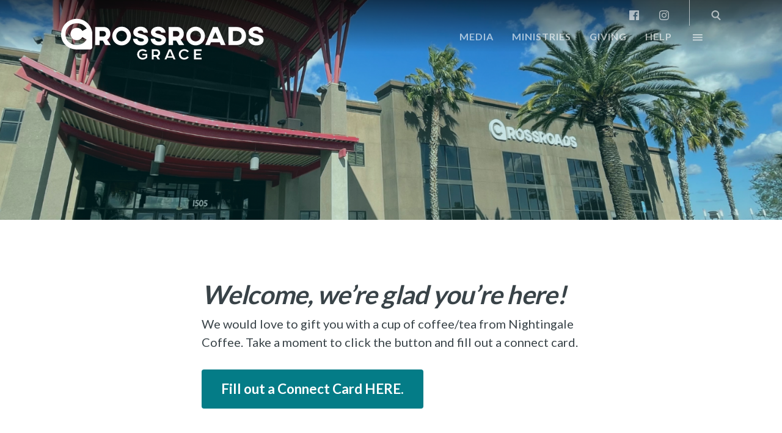

--- FILE ---
content_type: text/html; charset=UTF-8
request_url: https://crossroadsgrace.org/new/
body_size: 77542
content:

<!DOCTYPE html>
<html>
<head>
    <meta http-equiv="Content-Type" content="text/html;charset=utf-8">
    <meta name="robots" content="noodp">

    <meta name="viewport" content="width=device-width, initial-scale=1, user-scalable=yes">
    
    <title>  New | Crossroads Grace Community Church — Manteca, California</title>
    <meta name="description" content="A community of people at the crossroads of central California where you can belong and grow. Drop in and see why so many people call it home.">

    <link rel="stylesheet" type="text/css" href="https://crossroadsgrace.org/wp-content/themes/cgcc/style.css?2021031001" media="all">

    <link rel="alternate" type="application/rss+xml" title="RSS 2.0" href="https://crossroadsgrace.org/feed/">
    <link rel="alternate" type="text/xml" title="RSS .92" href="https://crossroadsgrace.org/feed/rss/">
    <link rel="alternate" type="application/atom+xml" title="Atom 0.3" href="https://crossroadsgrace.org/feed/atom/">
    <link rel="pingback" href="https://crossroadsgrace.org/xmlrpc.php">

    <link rel="shortcut icon" sizes="32x32" type="image/x-icon" href="/favicon.ico">
    <link rel="mask-icon" href="tabicon.svg" color="#047C87">

    <!--
    <script id="bw-highlighter-config" data-version="NIV" data-ignore="no-scripture">
    (function(w,d,s,e,id){w._bhparse=w._bhparse||[];function l(){if(d.getElementById(id))return;var n=d.createElement(s),x=d.getElementsByTagName(s)[0];n.id=id;n.async=true;n.src='//bibles.org/linker/js/client.js';x.parentNode.insertBefore(n,x);}(w.attachEvent)?w.attachEvent('on'+e,l):w.addEventListener(e,l,false);})(window,document,'script','load','bw-highlighter-src');
    </script>
    -->
    <script>!function(t){var e,a,n;t.attachEvent?(e="attachEvent",a="detachEvent",n="onreadystatechange"):(e="addEventListener",a="removeEventListener",n="readystatechange");var d=function(){var e=t.createElement("script");e.type="text/javascript",e.async=!0,e.src="https://embed.gloo.us/scripts/online.js",e.id="__gloo-online-loader",e.setAttribute("data-ldid","3af64536-d1bd-11ea-be70-4f497f93ca72"),e.setAttribute("data-lid","99e37f23-c15b-4641-a536-dbab02ebf846"),e.setAttribute("data-oid","99e37f23-c15b-4641-a536-dbab02ebf846"),t.body.appendChild(e),t[a](n,d)};t[e](n,d)}(document)</script>
    <meta name='robots' content='max-image-preview:large' />
	<style>img:is([sizes="auto" i], [sizes^="auto," i]) { contain-intrinsic-size: 3000px 1500px }</style>
	<link rel='dns-prefetch' href='//fonts.googleapis.com' />
<link rel='stylesheet' id='fonts-css' href='https://fonts.googleapis.com/css?family=Cormorant%3A400i%7CLato%3A400%2C700%7CMontserrat%3A700&#038;ver=20170518' type='text/css' media='all' />
<link rel='stylesheet' id='twb-open-sans-css' href='https://fonts.googleapis.com/css?family=Open+Sans%3A300%2C400%2C500%2C600%2C700%2C800&#038;display=swap&#038;ver=6.8.3' type='text/css' media='all' />
<link rel='stylesheet' id='twb-global-css' href='https://crossroadsgrace.org/wp-content/plugins/wd-facebook-feed/booster/assets/css/global.css?ver=1.0.0' type='text/css' media='all' />
<link rel='stylesheet' id='wp-block-library-css' href='https://crossroadsgrace.org/wp-includes/css/dist/block-library/style.min.css?ver=6.8.3' type='text/css' media='all' />
<style id='classic-theme-styles-inline-css' type='text/css'>
/*! This file is auto-generated */
.wp-block-button__link{color:#fff;background-color:#32373c;border-radius:9999px;box-shadow:none;text-decoration:none;padding:calc(.667em + 2px) calc(1.333em + 2px);font-size:1.125em}.wp-block-file__button{background:#32373c;color:#fff;text-decoration:none}
</style>
<style id='global-styles-inline-css' type='text/css'>
:root{--wp--preset--aspect-ratio--square: 1;--wp--preset--aspect-ratio--4-3: 4/3;--wp--preset--aspect-ratio--3-4: 3/4;--wp--preset--aspect-ratio--3-2: 3/2;--wp--preset--aspect-ratio--2-3: 2/3;--wp--preset--aspect-ratio--16-9: 16/9;--wp--preset--aspect-ratio--9-16: 9/16;--wp--preset--color--black: #000000;--wp--preset--color--cyan-bluish-gray: #abb8c3;--wp--preset--color--white: #ffffff;--wp--preset--color--pale-pink: #f78da7;--wp--preset--color--vivid-red: #cf2e2e;--wp--preset--color--luminous-vivid-orange: #ff6900;--wp--preset--color--luminous-vivid-amber: #fcb900;--wp--preset--color--light-green-cyan: #7bdcb5;--wp--preset--color--vivid-green-cyan: #00d084;--wp--preset--color--pale-cyan-blue: #8ed1fc;--wp--preset--color--vivid-cyan-blue: #0693e3;--wp--preset--color--vivid-purple: #9b51e0;--wp--preset--gradient--vivid-cyan-blue-to-vivid-purple: linear-gradient(135deg,rgba(6,147,227,1) 0%,rgb(155,81,224) 100%);--wp--preset--gradient--light-green-cyan-to-vivid-green-cyan: linear-gradient(135deg,rgb(122,220,180) 0%,rgb(0,208,130) 100%);--wp--preset--gradient--luminous-vivid-amber-to-luminous-vivid-orange: linear-gradient(135deg,rgba(252,185,0,1) 0%,rgba(255,105,0,1) 100%);--wp--preset--gradient--luminous-vivid-orange-to-vivid-red: linear-gradient(135deg,rgba(255,105,0,1) 0%,rgb(207,46,46) 100%);--wp--preset--gradient--very-light-gray-to-cyan-bluish-gray: linear-gradient(135deg,rgb(238,238,238) 0%,rgb(169,184,195) 100%);--wp--preset--gradient--cool-to-warm-spectrum: linear-gradient(135deg,rgb(74,234,220) 0%,rgb(151,120,209) 20%,rgb(207,42,186) 40%,rgb(238,44,130) 60%,rgb(251,105,98) 80%,rgb(254,248,76) 100%);--wp--preset--gradient--blush-light-purple: linear-gradient(135deg,rgb(255,206,236) 0%,rgb(152,150,240) 100%);--wp--preset--gradient--blush-bordeaux: linear-gradient(135deg,rgb(254,205,165) 0%,rgb(254,45,45) 50%,rgb(107,0,62) 100%);--wp--preset--gradient--luminous-dusk: linear-gradient(135deg,rgb(255,203,112) 0%,rgb(199,81,192) 50%,rgb(65,88,208) 100%);--wp--preset--gradient--pale-ocean: linear-gradient(135deg,rgb(255,245,203) 0%,rgb(182,227,212) 50%,rgb(51,167,181) 100%);--wp--preset--gradient--electric-grass: linear-gradient(135deg,rgb(202,248,128) 0%,rgb(113,206,126) 100%);--wp--preset--gradient--midnight: linear-gradient(135deg,rgb(2,3,129) 0%,rgb(40,116,252) 100%);--wp--preset--font-size--small: 13px;--wp--preset--font-size--medium: 20px;--wp--preset--font-size--large: 36px;--wp--preset--font-size--x-large: 42px;--wp--preset--spacing--20: 0.44rem;--wp--preset--spacing--30: 0.67rem;--wp--preset--spacing--40: 1rem;--wp--preset--spacing--50: 1.5rem;--wp--preset--spacing--60: 2.25rem;--wp--preset--spacing--70: 3.38rem;--wp--preset--spacing--80: 5.06rem;--wp--preset--shadow--natural: 6px 6px 9px rgba(0, 0, 0, 0.2);--wp--preset--shadow--deep: 12px 12px 50px rgba(0, 0, 0, 0.4);--wp--preset--shadow--sharp: 6px 6px 0px rgba(0, 0, 0, 0.2);--wp--preset--shadow--outlined: 6px 6px 0px -3px rgba(255, 255, 255, 1), 6px 6px rgba(0, 0, 0, 1);--wp--preset--shadow--crisp: 6px 6px 0px rgba(0, 0, 0, 1);}:where(.is-layout-flex){gap: 0.5em;}:where(.is-layout-grid){gap: 0.5em;}body .is-layout-flex{display: flex;}.is-layout-flex{flex-wrap: wrap;align-items: center;}.is-layout-flex > :is(*, div){margin: 0;}body .is-layout-grid{display: grid;}.is-layout-grid > :is(*, div){margin: 0;}:where(.wp-block-columns.is-layout-flex){gap: 2em;}:where(.wp-block-columns.is-layout-grid){gap: 2em;}:where(.wp-block-post-template.is-layout-flex){gap: 1.25em;}:where(.wp-block-post-template.is-layout-grid){gap: 1.25em;}.has-black-color{color: var(--wp--preset--color--black) !important;}.has-cyan-bluish-gray-color{color: var(--wp--preset--color--cyan-bluish-gray) !important;}.has-white-color{color: var(--wp--preset--color--white) !important;}.has-pale-pink-color{color: var(--wp--preset--color--pale-pink) !important;}.has-vivid-red-color{color: var(--wp--preset--color--vivid-red) !important;}.has-luminous-vivid-orange-color{color: var(--wp--preset--color--luminous-vivid-orange) !important;}.has-luminous-vivid-amber-color{color: var(--wp--preset--color--luminous-vivid-amber) !important;}.has-light-green-cyan-color{color: var(--wp--preset--color--light-green-cyan) !important;}.has-vivid-green-cyan-color{color: var(--wp--preset--color--vivid-green-cyan) !important;}.has-pale-cyan-blue-color{color: var(--wp--preset--color--pale-cyan-blue) !important;}.has-vivid-cyan-blue-color{color: var(--wp--preset--color--vivid-cyan-blue) !important;}.has-vivid-purple-color{color: var(--wp--preset--color--vivid-purple) !important;}.has-black-background-color{background-color: var(--wp--preset--color--black) !important;}.has-cyan-bluish-gray-background-color{background-color: var(--wp--preset--color--cyan-bluish-gray) !important;}.has-white-background-color{background-color: var(--wp--preset--color--white) !important;}.has-pale-pink-background-color{background-color: var(--wp--preset--color--pale-pink) !important;}.has-vivid-red-background-color{background-color: var(--wp--preset--color--vivid-red) !important;}.has-luminous-vivid-orange-background-color{background-color: var(--wp--preset--color--luminous-vivid-orange) !important;}.has-luminous-vivid-amber-background-color{background-color: var(--wp--preset--color--luminous-vivid-amber) !important;}.has-light-green-cyan-background-color{background-color: var(--wp--preset--color--light-green-cyan) !important;}.has-vivid-green-cyan-background-color{background-color: var(--wp--preset--color--vivid-green-cyan) !important;}.has-pale-cyan-blue-background-color{background-color: var(--wp--preset--color--pale-cyan-blue) !important;}.has-vivid-cyan-blue-background-color{background-color: var(--wp--preset--color--vivid-cyan-blue) !important;}.has-vivid-purple-background-color{background-color: var(--wp--preset--color--vivid-purple) !important;}.has-black-border-color{border-color: var(--wp--preset--color--black) !important;}.has-cyan-bluish-gray-border-color{border-color: var(--wp--preset--color--cyan-bluish-gray) !important;}.has-white-border-color{border-color: var(--wp--preset--color--white) !important;}.has-pale-pink-border-color{border-color: var(--wp--preset--color--pale-pink) !important;}.has-vivid-red-border-color{border-color: var(--wp--preset--color--vivid-red) !important;}.has-luminous-vivid-orange-border-color{border-color: var(--wp--preset--color--luminous-vivid-orange) !important;}.has-luminous-vivid-amber-border-color{border-color: var(--wp--preset--color--luminous-vivid-amber) !important;}.has-light-green-cyan-border-color{border-color: var(--wp--preset--color--light-green-cyan) !important;}.has-vivid-green-cyan-border-color{border-color: var(--wp--preset--color--vivid-green-cyan) !important;}.has-pale-cyan-blue-border-color{border-color: var(--wp--preset--color--pale-cyan-blue) !important;}.has-vivid-cyan-blue-border-color{border-color: var(--wp--preset--color--vivid-cyan-blue) !important;}.has-vivid-purple-border-color{border-color: var(--wp--preset--color--vivid-purple) !important;}.has-vivid-cyan-blue-to-vivid-purple-gradient-background{background: var(--wp--preset--gradient--vivid-cyan-blue-to-vivid-purple) !important;}.has-light-green-cyan-to-vivid-green-cyan-gradient-background{background: var(--wp--preset--gradient--light-green-cyan-to-vivid-green-cyan) !important;}.has-luminous-vivid-amber-to-luminous-vivid-orange-gradient-background{background: var(--wp--preset--gradient--luminous-vivid-amber-to-luminous-vivid-orange) !important;}.has-luminous-vivid-orange-to-vivid-red-gradient-background{background: var(--wp--preset--gradient--luminous-vivid-orange-to-vivid-red) !important;}.has-very-light-gray-to-cyan-bluish-gray-gradient-background{background: var(--wp--preset--gradient--very-light-gray-to-cyan-bluish-gray) !important;}.has-cool-to-warm-spectrum-gradient-background{background: var(--wp--preset--gradient--cool-to-warm-spectrum) !important;}.has-blush-light-purple-gradient-background{background: var(--wp--preset--gradient--blush-light-purple) !important;}.has-blush-bordeaux-gradient-background{background: var(--wp--preset--gradient--blush-bordeaux) !important;}.has-luminous-dusk-gradient-background{background: var(--wp--preset--gradient--luminous-dusk) !important;}.has-pale-ocean-gradient-background{background: var(--wp--preset--gradient--pale-ocean) !important;}.has-electric-grass-gradient-background{background: var(--wp--preset--gradient--electric-grass) !important;}.has-midnight-gradient-background{background: var(--wp--preset--gradient--midnight) !important;}.has-small-font-size{font-size: var(--wp--preset--font-size--small) !important;}.has-medium-font-size{font-size: var(--wp--preset--font-size--medium) !important;}.has-large-font-size{font-size: var(--wp--preset--font-size--large) !important;}.has-x-large-font-size{font-size: var(--wp--preset--font-size--x-large) !important;}
:where(.wp-block-post-template.is-layout-flex){gap: 1.25em;}:where(.wp-block-post-template.is-layout-grid){gap: 1.25em;}
:where(.wp-block-columns.is-layout-flex){gap: 2em;}:where(.wp-block-columns.is-layout-grid){gap: 2em;}
:root :where(.wp-block-pullquote){font-size: 1.5em;line-height: 1.6;}
</style>
<link rel='stylesheet' id='ffwd_frontend-css' href='https://crossroadsgrace.org/wp-content/plugins/wd-facebook-feed/css/ffwd_frontend.css?ver=1.2.9' type='text/css' media='all' />
<link rel='stylesheet' id='ffwd_fonts-css' href='https://crossroadsgrace.org/wp-content/plugins/wd-facebook-feed/css/fonts.css?ver=1.2.9' type='text/css' media='all' />
<link rel='stylesheet' id='ffwd_mCustomScrollbar-css' href='https://crossroadsgrace.org/wp-content/plugins/wd-facebook-feed/css/jquery.mCustomScrollbar.css?ver=1.2.9' type='text/css' media='all' />
<!--n2css--><!--n2js--><script type="text/javascript" src="https://crossroadsgrace.org/wp-includes/js/jquery/jquery.min.js?ver=3.7.1" id="jquery-core-js"></script>
<script type="text/javascript" src="https://crossroadsgrace.org/wp-includes/js/jquery/jquery-migrate.min.js?ver=3.4.1" id="jquery-migrate-js"></script>
<script type="text/javascript" src="https://crossroadsgrace.org/wp-content/plugins/wd-facebook-feed/booster/assets/js/circle-progress.js?ver=1.2.2" id="twb-circle-js"></script>
<script type="text/javascript" id="twb-global-js-extra">
/* <![CDATA[ */
var twb = {"nonce":"8b28ee2140","ajax_url":"https:\/\/crossroadsgrace.org\/wp-admin\/admin-ajax.php","plugin_url":"https:\/\/crossroadsgrace.org\/wp-content\/plugins\/wd-facebook-feed\/booster","href":"https:\/\/crossroadsgrace.org\/wp-admin\/admin.php?page=twb_facebook-feed"};
var twb = {"nonce":"8b28ee2140","ajax_url":"https:\/\/crossroadsgrace.org\/wp-admin\/admin-ajax.php","plugin_url":"https:\/\/crossroadsgrace.org\/wp-content\/plugins\/wd-facebook-feed\/booster","href":"https:\/\/crossroadsgrace.org\/wp-admin\/admin.php?page=twb_facebook-feed"};
/* ]]> */
</script>
<script type="text/javascript" src="https://crossroadsgrace.org/wp-content/plugins/wd-facebook-feed/booster/assets/js/global.js?ver=1.0.0" id="twb-global-js"></script>
<script type="text/javascript" id="ffwd_cache-js-extra">
/* <![CDATA[ */
var ffwd_cache = {"ajax_url":"https:\/\/crossroadsgrace.org\/wp-admin\/admin-ajax.php","update_data":"[]","need_update":"false"};
/* ]]> */
</script>
<script type="text/javascript" src="https://crossroadsgrace.org/wp-content/plugins/wd-facebook-feed/js/ffwd_cache.js?ver=1.2.9" id="ffwd_cache-js"></script>
<script type="text/javascript" id="ffwd_frontend-js-extra">
/* <![CDATA[ */
var ffwd_frontend_text = {"comment_reply":"Reply","view":"View","more_comments":"more comments","year":"year","years":"years","hour":"hour","hours":"hours","months":"months","month":"month","weeks":"weeks","week":"week","days":"days","day":"day","minutes":"minutes","minute":"minute","seconds":"seconds","second":"second","ago":"ago","ajax_url":"https:\/\/crossroadsgrace.org\/wp-admin\/admin-ajax.php","and":"and","others":"others"};
/* ]]> */
</script>
<script type="text/javascript" src="https://crossroadsgrace.org/wp-content/plugins/wd-facebook-feed/js/ffwd_frontend.js?ver=1.2.9" id="ffwd_frontend-js"></script>
<script type="text/javascript" src="https://crossroadsgrace.org/wp-content/plugins/wd-facebook-feed/js/jquery.mobile.js?ver=1.2.9" id="ffwd_jquery_mobile-js"></script>
<script type="text/javascript" src="https://crossroadsgrace.org/wp-content/plugins/wd-facebook-feed/js/jquery.mCustomScrollbar.concat.min.js?ver=1.2.9" id="ffwd_mCustomScrollbar-js"></script>
<script type="text/javascript" src="https://crossroadsgrace.org/wp-content/plugins/wd-facebook-feed/js/jquery.fullscreen-0.4.1.js?ver=0.4.1" id="jquery-fullscreen-js"></script>
<script type="text/javascript" id="ffwd_gallery_box-js-extra">
/* <![CDATA[ */
var ffwd_objectL10n = {"ffwd_field_required":"field is required.","ffwd_mail_validation":"This is not a valid email address.","ffwd_search_result":"There are no images matching your search."};
/* ]]> */
</script>
<script type="text/javascript" src="https://crossroadsgrace.org/wp-content/plugins/wd-facebook-feed/js/ffwd_gallery_box.js?ver=1.2.9" id="ffwd_gallery_box-js"></script>
<link rel="https://api.w.org/" href="https://crossroadsgrace.org/wp-json/" /><link rel="alternate" title="JSON" type="application/json" href="https://crossroadsgrace.org/wp-json/wp/v2/pages/10641" /><link rel="EditURI" type="application/rsd+xml" title="RSD" href="https://crossroadsgrace.org/xmlrpc.php?rsd" />
<meta name="generator" content="WordPress 6.8.3" />
<link rel="canonical" href="https://crossroadsgrace.org/new/" />
<link rel='shortlink' href='https://crossroadsgrace.org/?p=10641' />
<link rel="alternate" title="oEmbed (JSON)" type="application/json+oembed" href="https://crossroadsgrace.org/wp-json/oembed/1.0/embed?url=https%3A%2F%2Fcrossroadsgrace.org%2Fnew%2F" />
<link rel="alternate" title="oEmbed (XML)" type="text/xml+oembed" href="https://crossroadsgrace.org/wp-json/oembed/1.0/embed?url=https%3A%2F%2Fcrossroadsgrace.org%2Fnew%2F&#038;format=xml" />
<link rel="preconnect" href="//code.tidio.co">        <!-- Google tag (gtag.js) -->
        <script async src="https://www.googletagmanager.com/gtag/js?id=G-C0WCDKXQLE"></script>
        <script>
          window.dataLayer = window.dataLayer || [];
          function gtag(){dataLayer.push(arguments);}
          gtag('js', new Date());
        
          gtag('config', 'G-C0WCDKXQLE');
        </script>
    
        <meta itemprop="name" content="New">
            <meta itemprop="description" content="Welcome, we&#8217;re glad you&#8217;re here! We would love to gift you with a cup of coffee/tea from Nightingale Coffee. Take a moment to click the button and fill out a connect card. Our Story Crossroads began in March of 1987 with 17 people in a home bible study. The study was led by our founding [&hellip;]">
                <meta itemprop="image" content="https://crossroadsgrace.org/wp-content/themes/cgcc/images/sharing.jpg">
    
        <meta name="twitter:card" content="summary_large_image">
        <meta name="twitter:site" content="Crossroads Grace Community Church — Manteca, California">
        <meta name="twitter:title" content="New">
    
        <meta name="twitter:description" content="Welcome, we&#8217;re glad you&#8217;re here! We would love to gift you with a cup of coffee/tea from Nightingale Coffee. Take a moment to click the button and fill out a connect card. Our Story Crossroads began in March of 1987 with 17 people in a home bible study. The study was led by our founding [&hellip;]">
        
        <meta name="twitter:creator" content="@crossroadsgrace">
        
        <meta name="twitter:image:src" content="https://crossroadsgrace.org/wp-content/themes/cgcc/images/sharing.jpg">
    
        <meta property="og:title" content="New">
        <meta property="og:type" content="article">
        <meta property="og:url" content="https://crossroadsgrace.org/new/">
    
        <meta property="og:image" content="https://crossroadsgrace.org/wp-content/themes/cgcc/images/sharing.jpg">
        
        <meta property="og:description" content="Welcome, we&#8217;re glad you&#8217;re here! We would love to gift you with a cup of coffee/tea from Nightingale Coffee. Take a moment to click the button and fill out a connect card. Our Story Crossroads began in March of 1987 with 17 people in a home bible study. The study was led by our founding [&hellip;]">
    
        <meta property="og:site_name" content="Crossroads Grace Community Church — Manteca, California">
                
        <meta property="fb:admins" content="1085088865">
    </head>
<body class="wp-singular page-template page-template-template-notitle page-template-template-notitle-php page page-id-10641 wp-theme-cgcc masthead">

    
    <header aria-label="Header" id="header">
        <nav class="social-links">
            <div class="menu-social-links-container"><a href="https://www.facebook.com/CrossroadsGrace"><svg viewbox="0 0 24 24" height="16"><use xlink:href="#facebook"></svg></a>
<a href="https://instagram.com/crossroadsgrace"><svg viewbox="0 0 24 24" height="16"><use xlink:href="#instagram"></svg></a>
</div>            <svg xmlns="http://www.w3.org/2000/svg" xmlns:xlink="http://www.w3.org/1999/xlink" version="1.1" style="display: none;">
    <style>
        svg,symbol { color: white; }
    </style>

    <defs>
        <symbol id="twitter">
            <path fill="currentColor" d="M 7.548 20.13 C 16.605 20.13 21.558 12.627 21.558 6.12 C 21.558 5.907 21.553 5.695 21.544 5.484 C 22.505 4.789 23.341 3.921 24.0 2.934 C 23.118 3.326 22.168 3.59 21.172 3.709 C 22.189 3.099 22.969 2.135 23.338 0.985 C 22.386 1.549 21.333 1.959 20.211 2.181 C 19.312 1.224 18.033 0.625 16.617 0.625 C 13.897 0.625 11.692 2.83 11.692 5.548 C 11.692 5.935 11.735 6.311 11.82 6.671 C 7.727 6.465 4.099 4.506 1.67 1.526 C 1.247 2.254 1.003 3.099 1.003 4.001 C 1.003 5.71 1.873 7.218 3.195 8.1 C 2.387 8.075 1.628 7.853 0.965 7.484 C 0.964 7.505 0.964 7.525 0.964 7.547 C 0.964 9.932 2.661 11.923 4.914 12.374 C 4.501 12.487 4.065 12.547 3.616 12.547 C 3.299 12.547 2.99 12.516 2.69 12.459 C 3.317 14.415 5.135 15.839 7.29 15.879 C 5.605 17.2 3.482 17.986 1.175 17.986 C 0.778 17.986 0.385 17.964 0.0 17.918 C 2.179 19.315 4.767 20.13 7.548 20.13"/>
        </symbol>
        
        <symbol id="facebook">
            <path fill="currentColor" fill-rule="evenodd" d="M 22.6754774 24.0001863 C 23.4068843 24.0001863 24 23.4070705 24 22.6754774 L 24 1.32461576 C 24 0.592929454 23.4069774 0 22.6754774 0 L 1.32461576 0 C 0.592929454 0 0 0.592929454 0 1.32461576 L 0 22.6754774 C 0 23.4069774 0.592836328 24.0001863 1.32461576 24.0001863 L 22.6754774 24.0001863 Z M 16.5596526 24.0001863 L 16.5596526 14.7059915 L 19.6792606 14.7059915 L 20.1463776 11.0838788 L 16.5596526 11.0838788 L 16.5596526 8.77138877 C 16.5596526 7.72270359 16.8508558 7.00805923 18.3546448 7.00805923 L 20.2726557 7.0072211 L 20.2726557 3.76757451 C 19.940943 3.72343307 18.8023918 3.62481326 17.477776 3.62481326 C 14.7124171 3.62481326 12.8191776 5.31280436 12.8191776 8.41266971 L 12.8191776 11.0838788 L 9.6915609 11.0838788 L 9.6915609 14.7059915 L 12.8191776 14.7059915 L 12.8191776 24.0001863 L 16.5596526 24.0001863 Z"/>
        </symbol>

        <symbol id="instagram">
            <path d="M 11.9962381 2.16152381 C 15.199381 2.16152381 15.5787619 2.1737619 16.8438571 2.23147619 C 18.0134762 2.28485714 18.648619 2.4802381 19.071381 2.64452381 C 19.5924329 2.83683428 20.063761 3.14347583 20.4507143 3.54190476 C 20.8491432 3.92885801 21.1557848 4.40018616 21.3480952 4.9212381 C 21.512381 5.34395238 21.7078095 5.97914286 21.7611429 7.1487619 C 21.8188571 8.4137619 21.8310952 8.79314286 21.8310952 11.996381 C 21.8310952 15.199619 21.8188571 15.5789048 21.7611429 16.844 C 21.7077619 18.013619 21.5123333 18.6487619 21.3480952 19.0715238 C 20.9445181 20.1177342 20.1175914 20.944661 19.071381 21.3482381 C 18.6486667 21.5125238 18.0134762 21.7079524 16.8438571 21.7612857 C 15.5790952 21.819 15.1997143 21.8312381 11.9962381 21.8312381 C 8.7927619 21.8312381 8.41352381 21.819 7.14861905 21.7612857 C 5.979 21.7079048 5.34385714 21.5124762 4.92109524 21.3482381 C 4.40004257 21.1559291 3.92871412 20.8492873 3.5417619 20.4508571 C 3.14333422 20.0639029 2.83669288 19.592575 2.64438095 19.0715238 C 2.48009524 18.6488095 2.28466667 18.013619 2.23133333 16.844 C 2.17361905 15.5790476 2.16138095 15.199619 2.16138095 11.996381 C 2.16138095 8.79314286 2.17361905 8.41385714 2.23133333 7.1487619 C 2.28471429 5.97914286 2.48009524 5.344 2.64438095 4.9212381 C 2.83671289 4.40016019 3.14338783 3.92881445 3.54185714 3.54185714 C 3.92881143 3.14342946 4.40013927 2.83678812 4.92119048 2.64447619 C 5.34390476 2.48019048 5.97909524 2.2847619 7.14871429 2.23142857 C 8.41371429 2.17371429 8.79309524 2.16147619 11.9963333 2.16147619 L 11.9962381 2.16152381 Z M 11.9963333 4.22942105e-17 C 8.73833333 4.22942105e-17 8.32966667 0.0138095238 7.05033333 0.0721904762 C 5.77342857 0.13047619 4.90142857 0.333238095 4.13838095 0.629809524 C 3.33793327 0.931030058 2.61282482 1.40322809 2.01361905 2.01347619 C 1.40323342 2.61264439 0.930903539 3.33775567 0.629571429 4.1382381 C 0.333238095 4.90133333 0.13047619 5.77333333 0.0724285714 7.0502381 C 0.0138095238 8.32957143 0 8.7382381 0 11.9962381 C 0 15.2542381 0.0138095238 15.6629048 0.0724285714 16.9422381 C 0.130714286 18.2191429 0.33347619 19.0911429 0.630047619 19.8541905 C 0.931269525 20.6546375 1.40346738 21.3797456 2.01371429 21.9789524 C 2.61291811 22.5892029 3.33802712 23.0614013 4.13847619 23.362619 C 4.90157143 23.6591905 5.77357143 23.8619524 7.05042857 23.9202381 C 8.32995238 23.978619 8.73847619 23.9924286 11.9964286 23.9924286 C 15.254381 23.9924286 15.6630952 23.978619 16.9424286 23.9202381 C 18.2193333 23.8619524 19.0913333 23.6591905 19.854381 23.362619 C 21.4657496 22.7394033 22.7395937 21.4655592 23.3628095 19.8541905 C 23.659381 19.0910952 23.8621429 18.2190952 23.9204286 16.9422381 C 23.9788095 15.6627143 23.992619 15.2541905 23.992619 11.9962381 C 23.992619 8.73828571 23.9788095 8.32957143 23.9204286 7.0502381 C 23.8621429 5.77333333 23.659381 4.90133333 23.3628095 4.13828571 C 23.0615917 3.33783664 22.5893933 2.61272763 21.9791429 2.01352381 C 21.3799249 1.40315405 20.6547636 0.930855881 19.8542381 0.629571429 C 19.0911429 0.333238095 18.2191429 0.13047619 16.9422381 0.0724285714 C 15.6629048 0.0138095238 15.2542381 0 11.9962381 0 L 11.9962381 0 L 11.9963333 4.22942105e-17 Z" fill="currentColor"/>
            <path d="M 11.9697619 5.80952381 C 8.56755635 5.80952381 5.80952381 8.56755635 5.80952381 11.9697619 C 5.80952381 15.3719675 8.56755635 18.13 11.9697619 18.13 C 15.3719675 18.13 18.13 15.3719675 18.13 11.9697619 C 18.13 8.56755635 15.3719675 5.80952381 11.9697619 5.80952381 L 11.9697619 5.80952381 Z M 11.9697619 15.9684762 C 9.76133918 15.9684499 7.97107771 14.1781529 7.97109524 11.9697302 C 7.97111277 9.76130744 9.76140268 7.97103885 11.9698254 7.97104762 C 14.1782481 7.97105639 15.9685238 9.76133918 15.9685238 11.9697619 C 15.9684975 14.1781985 14.1781985 15.9684762 11.9697619 15.9684762 L 11.9697619 15.9684762 Z" fill="currentColor"/>
            <ellipse cx="18.392" cy="5.582" rx="1.44" ry="1.44" fill="currentColor"/>
        </symbol>
        
        <symbol id="search">
            <path d="M 19.718 9.484 C 19.718 4.246 15.472 0.0 10.234 0.0 C 4.996 0.0 0.75 4.246 0.75 9.484 C 0.75 14.722 4.996 18.968 10.234 18.968 C 15.472 18.968 19.718 14.722 19.718 9.484 L 19.718 9.484 Z M 3.911 9.484 C 3.911 5.992 6.742 3.161 10.234 3.161 C 13.726 3.161 16.556 5.992 16.556 9.484 C 16.556 12.976 13.726 15.806 10.234 15.806 C 6.742 15.806 3.911 12.976 3.911 9.484 L 3.911 9.484 Z" fill="currentColor"/>
            <path d="M 20.513 23.539 C 21.128 24.154 22.125 24.154 22.74 23.539 C 23.355 22.924 23.355 21.927 22.74 21.312 L 16.213 14.784 C 15.598 14.169 14.6 14.169 13.985 14.784 C 13.37 15.399 13.37 16.396 13.985 17.011 L 20.513 23.539 Z" fill="currentColor"/>
        </symbol>
    </defs>
    
</svg>            <a href="#" class="icon search"><form class="search-form" action="https://crossroadsgrace.org/"><input type="text" placeholder="Search&hellip;" value="" name="s" class="search-input"><button><svg viewbox="0 0 24 24" height="16"><use xlink:href="#search"></svg></button></form>
            </a>
        </nav>
        <div class="site-wrap"><a href="/"><div id="logo" class="site-logo">Crossroads Grace</div></a></div>
        <nav id="site-nav" aria-label="Site Menu"><div class="menu-site-nav-container"><label for="menu-site-nav-toggle" class="label-toggle main-menu" data-open="Main Menu" data-close="Close Menu"></label><input type="checkbox" id="menu-site-nav-toggle" class="menu-toggle" /><ul id="menu-site-nav" class="menu" role="menubar"><li id="menu-item-129" class="menu-item menu-item-type-custom menu-item-object-custom menu-item-has-children menu-item-129"><a href="#services">Media</a>
<ul class="sub-menu">
	<li id="menu-item-29192" class="menu-item menu-item-type-custom menu-item-object-custom menu-item-29192"><a href="https://live.crossroadsgrace.online/">Watch Online</a></li>
	<li id="menu-item-29191" class="menu-item menu-item-type-custom menu-item-object-custom menu-item-home menu-item-29191"><a href="https://crossroadsgrace.org/#services">Past Services</a></li>
	<li id="menu-item-29185" class="menu-item menu-item-type-post_type menu-item-object-page menu-item-29185"><a href="https://crossroadsgrace.org/podcast-channels/">Podcast Channels</a></li>
</ul>
</li>
<li id="menu-item-29186" class="menu-item menu-item-type-custom menu-item-object-custom menu-item-has-children menu-item-29186"><a href="#ministries">Ministries</a>
<ul class="sub-menu">
	<li id="menu-item-29187" class="menu-item menu-item-type-post_type menu-item-object-page menu-item-29187"><a href="https://crossroadsgrace.org/tagteam/">TAG Team</a></li>
	<li id="menu-item-93" class="menu-item menu-item-type-post_type menu-item-object-page menu-item-93"><a href="https://crossroadsgrace.org/baptism/">Baptism</a></li>
	<li id="menu-item-29188" class="menu-item menu-item-type-post_type menu-item-object-page menu-item-29188"><a href="https://crossroadsgrace.org/nextgen/">Next Gen</a></li>
	<li id="menu-item-102" class="menu-item menu-item-type-post_type menu-item-object-page menu-item-102"><a href="https://crossroadsgrace.org/groups/">Growth Groups</a></li>
	<li id="menu-item-23622" class="menu-item menu-item-type-post_type menu-item-object-page menu-item-23622"><a href="https://crossroadsgrace.org/marriage-resources/">Marriage</a></li>
	<li id="menu-item-5835" class="menu-item menu-item-type-post_type menu-item-object-page menu-item-5835"><a href="https://crossroadsgrace.org/griefshare/">Grief Share</a></li>
	<li id="menu-item-94" class="menu-item menu-item-type-post_type menu-item-object-page menu-item-94"><a href="https://crossroadsgrace.org/celebrate-recovery/">Celebrate Recovery</a></li>
	<li id="menu-item-108" class="menu-item menu-item-type-post_type menu-item-object-page menu-item-108"><a href="https://crossroadsgrace.org/men/">Men</a></li>
	<li id="menu-item-124" class="menu-item menu-item-type-post_type menu-item-object-page menu-item-124"><a href="https://crossroadsgrace.org/women/">Women</a></li>
	<li id="menu-item-5685" class="menu-item menu-item-type-post_type menu-item-object-page menu-item-5685"><a href="https://crossroadsgrace.org/aun/">Adults with Unique Needs</a></li>
	<li id="menu-item-29189" class="menu-item menu-item-type-post_type menu-item-object-page menu-item-29189"><a href="https://crossroadsgrace.org/missions/">Global Missions</a></li>
	<li id="menu-item-29190" class="menu-item menu-item-type-post_type menu-item-object-page menu-item-29190"><a href="https://crossroadsgrace.org/home/outreach/">Outreach</a></li>
	<li id="menu-item-113" class="menu-item menu-item-type-post_type menu-item-object-page menu-item-113"><a href="https://crossroadsgrace.org/music/">Worship and Production</a></li>
</ul>
</li>
<li id="menu-item-128" class="menu-item menu-item-type-custom menu-item-object-custom menu-item-128"><a href="https://crossroadsgrace.org/give">Giving</a></li>
<li id="menu-item-29178" class="menu-item menu-item-type-custom menu-item-object-custom menu-item-has-children menu-item-29178"><a href="#help">Help</a>
<ul class="sub-menu">
	<li id="menu-item-29179" class="menu-item menu-item-type-post_type menu-item-object-page menu-item-29179"><a href="https://crossroadsgrace.org/about/contact-us/">Contact Us</a></li>
	<li id="menu-item-29647" class="menu-item menu-item-type-custom menu-item-object-custom menu-item-29647"><a href="https://crossroadsgrace.org/prayer">Prayer</a></li>
	<li id="menu-item-29180" class="menu-item menu-item-type-post_type menu-item-object-page menu-item-29180"><a href="https://crossroadsgrace.org/christmaspreviousyears/fourth-layout/">Service Times</a></li>
	<li id="menu-item-29181" class="menu-item menu-item-type-post_type menu-item-object-page menu-item-29181"><a href="https://crossroadsgrace.org/celebrate-recovery/">Celebrate Recovery</a></li>
	<li id="menu-item-29182" class="menu-item menu-item-type-post_type menu-item-object-page menu-item-29182"><a href="https://crossroadsgrace.org/counseling/">Counseling</a></li>
	<li id="menu-item-29183" class="menu-item menu-item-type-post_type menu-item-object-page menu-item-29183"><a href="https://crossroadsgrace.org/about/staff/">Staff</a></li>
	<li id="menu-item-29648" class="menu-item menu-item-type-post_type menu-item-object-page menu-item-29648"><a href="https://crossroadsgrace.org/chaplains/">Chaplains</a></li>
</ul>
</li>
<li id="menu-item-125" class="menu-item menu-item-type-custom menu-item-object-custom menu-item-has-children menu-item-125"><a href="#">More</a>
<ul class="sub-menu">
	<li id="menu-item-323" class="menu-item menu-item-type-post_type menu-item-object-page menu-item-323"><a href="https://crossroadsgrace.org/weddings/">Weddings</a></li>
	<li id="menu-item-359" class="menu-item menu-item-type-post_type menu-item-object-page menu-item-359"><a href="https://crossroadsgrace.org/nightingale-coffee/">Nightingale Coffee</a></li>
	<li id="menu-item-1227" class="menu-item menu-item-type-custom menu-item-object-custom menu-item-1227"><a href="http://www.crossroadsgrace.org/mycrossroads">My Crossroads</a></li>
	<li id="menu-item-304" class="menu-item menu-item-type-custom menu-item-object-custom menu-item-304"><a href="http://www.creebilingualchurch.com/">CREE Iglesia Española</a></li>
	<li id="menu-item-2191" class="menu-item menu-item-type-post_type menu-item-object-page menu-item-2191"><a href="https://crossroadsgrace.org/were-hiring/">We’re Hiring</a></li>
	<li id="menu-item-11584" class="menu-item menu-item-type-custom menu-item-object-custom menu-item-11584"><a href="https://crossroadsgrace.org/resources">Resources</a></li>
</ul>
</li>
</ul></div></nav>
    </header>

<main>
        
            <div class="feature"><img width="1915" height="737" src="https://crossroadsgrace.org/wp-content/uploads/2021/04/Copy-of-Connect-Page-Images-2.png" class="attachment-post-thumbnail size-post-thumbnail wp-post-image" alt="" decoding="async" fetchpriority="high" srcset="https://crossroadsgrace.org/wp-content/uploads/2021/04/Copy-of-Connect-Page-Images-2.png 1915w, https://crossroadsgrace.org/wp-content/uploads/2021/04/Copy-of-Connect-Page-Images-2-300x115.png 300w, https://crossroadsgrace.org/wp-content/uploads/2021/04/Copy-of-Connect-Page-Images-2-1024x394.png 1024w, https://crossroadsgrace.org/wp-content/uploads/2021/04/Copy-of-Connect-Page-Images-2-768x296.png 768w, https://crossroadsgrace.org/wp-content/uploads/2021/04/Copy-of-Connect-Page-Images-2-1536x591.png 1536w" sizes="(max-width: 1915px) 100vw, 1915px" /></div>
        
    <article class="page" id="post-10641">
        <div class="content">
<h2 class="wp-block-heading"><strong><em>Welcome, we&#8217;re glad you&#8217;re here!</em></strong></h2>



<p>We would love to gift you with a cup of coffee/tea from Nightingale Coffee. Take a moment to click the button and fill out a connect card. </p>



<div class="wp-block-buttons is-layout-flex wp-block-buttons-is-layout-flex">
<div class="wp-block-button"><a class="wp-block-button__link has-background wp-element-button" href="https://crossroadsgrace.ccbchurch.com/goto/forms/11/responses/new" style="border-radius:4px;background-color:#047c87"><strong>Fill out a Connect Card HERE.</strong></a></div>
</div>



<div style="height:62px" aria-hidden="true" class="wp-block-spacer"></div>



<h2 class="wp-block-heading has-text-color" style="color:#047c87"><strong>Our Story</strong></h2>



<p>Crossroads began in March of 1987 with 17 people in a home bible study. The study was led by our founding Pastor Mike Moore and his wife Grace. Pastor Mike retired in February 2016 after completing a successful leadership transition to Pastor Brian Hunt. Everything we do here is to help people discover Jesus and follow Him fully. <a href="https://crossroadsgrace.org/about/">Read more about us here.</a></p>



<p></p>



<p>We make every effort to make you feel welcome, from the first time you arrive and every time you return. We want to know more about you! Please take a minute to click the button below and fill out a connect card.</p>



<div style="height:59px" aria-hidden="true" class="wp-block-spacer"></div>



<h2 class="wp-block-heading"><strong>Service Times</strong></h2>



<p>Weekend services begin on Thursday nights, so you can have your church and weekend too! We have multiple services times online and on-campus for you to choose from. </p>



<p>Thursday at 7PM<br>Sunday at 8:30AM, 10AM, &amp; 11:30AM</p>



<div class="wp-block-buttons is-layout-flex wp-block-buttons-is-layout-flex">
<div class="wp-block-button"><a class="wp-block-button__link wp-element-button" href="https://live.crossroadsgrace.online" style="border-radius:4px"><em>Worship with us Online HERE.</em></a></div>
</div>



<div style="height:59px" aria-hidden="true" class="wp-block-spacer"></div>



<h2 class="wp-block-heading has-text-color" style="color:#d17543"><strong>Kids</strong></h2>



<p>Your kids will have a blast! We have kid programs from infants &#8211; 6th grade where they will learn all about how much God loves them and have fun while doing it. <br>Early childhood thru 4th grade meets in classrooms downstairs, 5th &amp; 6th graders meet upstairs in room 209. </p>



<p>Birth &#8211; 5th grade | Thursday at 7PM <br>Birth &#8211; 3rd grade | Sunday at 8:30AM <br>Birth &#8211; 5th grade | Sunday at 10AM &amp; 11:30AM<br><a href="https://crossroadsgrace.org/unique-needs/">Kids with Unique Needs</a> | Sunday at 11:30AM</p>



<div class="wp-block-buttons is-layout-flex wp-block-buttons-is-layout-flex">
<div class="wp-block-button"><a class="wp-block-button__link has-background wp-element-button" href="https://crossroadsgrace.org/kids/" style="border-radius:4px;background-color:#d17543"><em><strong>Find out more about Kids here!</strong></em></a></div>
</div>



<div style="height:59px" aria-hidden="true" class="wp-block-spacer"></div>



<h2 class="wp-block-heading has-text-color" style="color:#47c0b4"><strong>Students</strong></h2>



<p>We have a great place for your junior high and high school students to belong! Our students team provides exciting and enjoyable gatherings for your student, they meet upstairs in room 208.</p>



<p>Middle School | Thursday at 7PM &amp; Sunday at 10AM &amp; 11:30AM<br>High School | Sunday at 7PM</p>



<div class="wp-block-buttons is-layout-flex wp-block-buttons-is-layout-flex">
<div class="wp-block-button"><a class="wp-block-button__link has-background wp-element-button" href="https://crossroadsgrace.org/students/" style="border-radius:4px;background-color:#47c0b4"><em><strong>Check out more about Students here!</strong></em></a></div>
</div>



<div style="height:59px" aria-hidden="true" class="wp-block-spacer"></div>



<h2 class="wp-block-heading has-text-color" style="color:#047c87"><strong>Our Location</strong></h2>



<p><strong>1505 Moffat Blvd. <br>Manteca, CA 95336</strong></p>



<p></p>



<div style="height:59px" aria-hidden="true" class="wp-block-spacer"></div>
</div>
    </article>
    
    

    </main><!-- #content -->
        
    <footer class="page-width">
    <a href="/"><div class="site-logo">Crossroads Grace</div></a>
    <nav id="footer-nav" aria-label="Footer menu"><div class="menu-footer-menu-container"><ul id="menu-footer-menu" class="menu"><li id="menu-item-133" class="menu-item menu-item-type-post_type menu-item-object-page menu-item-home current-menu-ancestor current-menu-parent current_page_parent current_page_ancestor menu-item-has-children menu-item-133"><a href="https://crossroadsgrace.org/">Home</a>
<ul class="sub-menu">
	<li id="menu-item-10710" class="menu-item menu-item-type-custom menu-item-object-custom current-menu-item menu-item-10710"><a href="https://crossroadsgrace.org/new/" aria-current="page">New Here?</a></li>
	<li id="menu-item-135" class="menu-item menu-item-type-post_type menu-item-object-page menu-item-135"><a href="https://crossroadsgrace.org/about/">About Us</a></li>
	<li id="menu-item-160" class="menu-item menu-item-type-post_type menu-item-object-page menu-item-160"><a href="https://crossroadsgrace.org/about/our-beliefs/">Our Beliefs</a></li>
	<li id="menu-item-164" class="menu-item menu-item-type-post_type menu-item-object-page menu-item-164"><a href="https://crossroadsgrace.org/about/staff/">Staff</a></li>
	<li id="menu-item-143" class="menu-item menu-item-type-post_type menu-item-object-page menu-item-143"><a href="https://crossroadsgrace.org/events/">Events</a></li>
</ul>
</li>
<li id="menu-item-170" class="menu-item menu-item-type-custom menu-item-object-custom menu-item-has-children menu-item-170"><a href="#office">Office</a>
<ul class="sub-menu">
	<li id="menu-item-139" class="menu-item menu-item-type-post_type menu-item-object-page menu-item-139"><a href="https://crossroadsgrace.org/about/contact-us/">Contact Us</a></li>
	<li id="menu-item-149" class="menu-item menu-item-type-post_type menu-item-object-page menu-item-149"><a href="https://crossroadsgrace.org/location/">Location</a></li>
	<li id="menu-item-324" class="menu-item menu-item-type-post_type menu-item-object-page menu-item-324"><a href="https://crossroadsgrace.org/weddings/">Weddings</a></li>
	<li id="menu-item-167" class="menu-item menu-item-type-post_type menu-item-object-page menu-item-167"><a href="https://crossroadsgrace.org/were-hiring/">We’re Hiring</a></li>
	<li id="menu-item-1348" class="menu-item menu-item-type-post_type menu-item-object-page menu-item-1348"><a href="https://crossroadsgrace.org/visit/">Plan Your Visit</a></li>
</ul>
</li>
<li id="menu-item-171" class="menu-item menu-item-type-custom menu-item-object-custom menu-item-has-children menu-item-171"><a href="#connect">Connect</a>
<ul class="sub-menu">
	<li id="menu-item-145" class="menu-item menu-item-type-post_type menu-item-object-page menu-item-145"><a href="https://crossroadsgrace.org/groups/">Growth Groups</a></li>
	<li id="menu-item-136" class="menu-item menu-item-type-post_type menu-item-object-page menu-item-136"><a href="https://crossroadsgrace.org/baptism/">Baptism</a></li>
	<li id="menu-item-3730" class="menu-item menu-item-type-post_type menu-item-object-page menu-item-3730"><a href="https://crossroadsgrace.org/childdedication/">Child Dedication</a></li>
	<li id="menu-item-151" class="menu-item menu-item-type-post_type menu-item-object-page menu-item-151"><a href="https://crossroadsgrace.org/membership/">Membership</a></li>
	<li id="menu-item-11585" class="menu-item menu-item-type-custom menu-item-object-custom menu-item-11585"><a href="https://crossroadsgrace.org/resources">Resources</a></li>
</ul>
</li>
<li id="menu-item-172" class="menu-item menu-item-type-custom menu-item-object-custom menu-item-has-children menu-item-172"><a href="#Generosity">Generosity</a>
<ul class="sub-menu">
	<li id="menu-item-159" class="menu-item menu-item-type-post_type menu-item-object-page menu-item-159"><a href="https://crossroadsgrace.org/give/">Give</a></li>
	<li id="menu-item-4462" class="menu-item menu-item-type-custom menu-item-object-custom menu-item-4462"><a href="http://crossroadsgrace.org/tagteam/">Volunteer (TAG Team)</a></li>
</ul>
</li>
<li id="menu-item-173" class="menu-item menu-item-type-custom menu-item-object-custom menu-item-has-children menu-item-173"><a href="#community">Community</a>
<ul class="sub-menu">
	<li id="menu-item-174" class="menu-item menu-item-type-custom menu-item-object-custom menu-item-174"><a href="https://crossroadsgrace.ccbchurch.com/login.php">MyCrossroads</a></li>
	<li id="menu-item-137" class="menu-item menu-item-type-post_type menu-item-object-page menu-item-137"><a href="https://crossroadsgrace.org/celebrate-recovery/">Celebrate Recovery</a></li>
	<li id="menu-item-157" class="menu-item menu-item-type-post_type menu-item-object-page menu-item-157"><a href="https://crossroadsgrace.org/music/">Worship and Production</a></li>
	<li id="menu-item-358" class="menu-item menu-item-type-post_type menu-item-object-page menu-item-358"><a href="https://crossroadsgrace.org/nightingale-coffee/">Nightingale Coffee</a></li>
	<li id="menu-item-141" class="menu-item menu-item-type-post_type menu-item-object-page menu-item-141"><a href="https://crossroadsgrace.org/creature-sounds/">Creature Sounds</a></li>
</ul>
</li>
<li id="menu-item-177" class="menu-item menu-item-type-custom menu-item-object-custom menu-item-has-children menu-item-177"><a href="#social">Social</a>
<ul class="sub-menu">
	<li id="menu-item-179" class="menu-item menu-item-type-custom menu-item-object-custom menu-item-179"><a href="https://www.facebook.com/CrossroadsGrace/">Facebook</a></li>
	<li id="menu-item-180" class="menu-item menu-item-type-custom menu-item-object-custom menu-item-180"><a href="https://www.instagram.com/crossroadsgrace/">Instagram</a></li>
	<li id="menu-item-181" class="menu-item menu-item-type-custom menu-item-object-custom menu-item-181"><a href="https://vimeo.com/crossroadsmanteca">Vimeo</a></li>
</ul>
</li>
<li id="menu-item-175" class="menu-item menu-item-type-custom menu-item-object-custom menu-item-has-children menu-item-175"><a href="#groups">Groups</a>
<ul class="sub-menu">
	<li id="menu-item-3074" class="menu-item menu-item-type-custom menu-item-object-custom menu-item-3074"><a href="https://crossroadsgrace.org/kids/">Kids</a></li>
	<li id="menu-item-165" class="menu-item menu-item-type-post_type menu-item-object-page menu-item-165"><a href="https://crossroadsgrace.org/students/">Students</a></li>
	<li id="menu-item-152" class="menu-item menu-item-type-post_type menu-item-object-page menu-item-152"><a href="https://crossroadsgrace.org/men/">Men</a></li>
	<li id="menu-item-168" class="menu-item menu-item-type-post_type menu-item-object-page menu-item-168"><a href="https://crossroadsgrace.org/women/">Women</a></li>
	<li id="menu-item-5684" class="menu-item menu-item-type-post_type menu-item-object-page menu-item-5684"><a href="https://crossroadsgrace.org/aun/">Adults with Unique Needs</a></li>
</ul>
</li>
<li id="menu-item-27615" class="menu-item menu-item-type-custom menu-item-object-custom menu-item-has-children menu-item-27615"><a href="#Impact">Impact</a>
<ul class="sub-menu">
	<li id="menu-item-6933" class="menu-item menu-item-type-post_type menu-item-object-page menu-item-6933"><a href="https://crossroadsgrace.org/missions/">Global Missions</a></li>
	<li id="menu-item-6934" class="menu-item menu-item-type-post_type menu-item-object-page menu-item-6934"><a href="https://crossroadsgrace.org/home/outreach/">Outreach</a></li>
	<li id="menu-item-6943" class="menu-item menu-item-type-custom menu-item-object-custom menu-item-6943"><a href="http://crossroadsgrace.org/prayercalendar">Prayer Calendar</a></li>
	<li id="menu-item-774" class="menu-item menu-item-type-post_type menu-item-object-page menu-item-774"><a href="https://crossroadsgrace.org/chaplains/">Chaplains</a></li>
	<li id="menu-item-5836" class="menu-item menu-item-type-post_type menu-item-object-page menu-item-5836"><a href="https://crossroadsgrace.org/griefshare/">Grief Share</a></li>
</ul>
</li>
</ul></div></nav>
    
    <p class="copyright">
    <a href="https://docs.google.com/document/d/1vBPHJBl9HuWbLLQpTYsh5uNcm_xWRWVWW5bWM0UaAvo">Child Protection Policy</a> &nbsp; | &nbsp; <a href="/terms-privacy">Privacy Policy</a> &nbsp; | &nbsp; &copy;2025 Crossroads&nbsp;Grace Community&nbsp;Church</p>
    </p>
    </footer>

        <div id="services" class="no-scripture">
    
        <div id="scroller">
          <div class="nav">
            <a class="prev ghost button">&ltrif;</a>
            <a class="next ghost button">&rtrif;</a>
          </div>

          <span class="item promo">
              <a href="/series" class="link-overlay">&nbsp;</a>
              <img src="https://crossroadsgrace.org/wp-content/themes/cgcc/images/view-more.jpg">
              <span class="ghost button title">Series Archives</span>
          </span>

                    <span class="item promo">
              <img src="https://crossroadsgrace.org/wp-content/themes/cgcc/images/coming-soon.jpg">
              <span class="ghost button title">Coming Soon</span>
          </span>
    
                    
                      
          <span class="item">
              <img src="https://crossroadsgrace.org/wp-content/uploads/2025/12/unnamed.png">
                            <button class="play-button" id="play-30130">Play</button>
              <video class="player" id="video-30130" controls preload="metadata" data-title="Advent: Week 2: Hope | (Yakhal)">
                  <source src="https://player.vimeo.com/progressive_redirect/playback/1146749790/rendition/720p/file.mp4%20%28720p%29.mp4?loc=external&#038;oauth2_token_id=939330140&#038;signature=aaa29ead615cf559ac14c30d3f2a2fa4dac3bfa83b37b8138464e073689f8fe2" media="screen and (max-device-width:1280px)">
<source src="https://player.vimeo.com/progressive_redirect/playback/1146749790/rendition/540p/file.mp4%20%28540p%29.mp4?loc=external&#038;oauth2_token_id=939330140&#038;signature=0b9b80c6165e75b1fb14d1c0e458afff68e92b9e38a6fe73914b7d3c3474a155" media="screen and (max-device-width:960px)">
<source src="https://player.vimeo.com/progressive_redirect/playback/1146749790/rendition/360p/file.mp4%20%28360p%29.mp4?loc=external&#038;oauth2_token_id=939330140&#038;signature=3a07c0dd4a6091979b3e3b2322c6d25f99f49934fd3e2c0d498cd82cf49d90b3" media="screen and (max-device-width:640px)">
<source src="https://player.vimeo.com/progressive_redirect/playback/1146749790/rendition/240p/file.mp4%20%28240p%29.mp4?loc=external&#038;oauth2_token_id=939330140&#038;signature=d91b21919106e91e9d19c8bf9c61d944bddd6c400f8d3c45be4d3573cf5ac5e8" media="screen and (max-device-width:426px)">
<source src="https://player.vimeo.com/progressive_redirect/playback/1146749790/rendition/1080p/file.mp4%20%281080p%29.mp4?loc=external&#038;oauth2_token_id=939330140&#038;signature=2b4cc5823dd5b2f2e85bb7890b96634db62f76da18fe2abc7597526967970e6b" media="screen and (max-device-width:1920px)">
<source src="https://player.vimeo.com/external/1146749790.m3u8?s=6027826291f6a8a86f5fe9af1d5cc006843ebdbf&#038;oauth2_token_id=939330140">
<source src="https://i.vimeocdn.com/video/2096286294-a848975c6152a391147302011f4ef5c5ca269dba24e2e8d375c1cf24f1b89168-d_1920x1080?&#038;r=pad&#038;region=us">
              </video>
                            <span class="ghost button title">Week 2: Hope | (Yakhal)</span>
          </span>

                      
          <span class="item">
              <img src="https://crossroadsgrace.org/wp-content/uploads/2025/12/unnamed.png">
                            <button class="play-button" id="play-30094">Play</button>
              <video class="player" id="video-30094" controls preload="metadata" data-title="Advent: Week 1: Advent (Qavah)">
                  <source src="https://player.vimeo.com/progressive_redirect/playback/1144629818/rendition/720p/file.mp4%20%28720p%29.mp4?loc=external&#038;oauth2_token_id=939330140&#038;signature=541e4cfcd0860de9d447f8ca20591077520e42e95a106aa9630624690c348c67" media="screen and (max-device-width:1280px)">
<source src="https://player.vimeo.com/progressive_redirect/playback/1144629818/rendition/540p/file.mp4%20%28540p%29.mp4?loc=external&#038;oauth2_token_id=939330140&#038;signature=258cc2154aa54fc8037c9e2a09db949de84c9f0b6ec04675ff7793a2abf94aaa" media="screen and (max-device-width:960px)">
<source src="https://player.vimeo.com/progressive_redirect/playback/1144629818/rendition/360p/file.mp4%20%28360p%29.mp4?loc=external&#038;oauth2_token_id=939330140&#038;signature=a7bc4271dcdaaade276ec250ba17f8ddf3e148f227ad05884656c3017ce6fbb3" media="screen and (max-device-width:640px)">
<source src="https://player.vimeo.com/progressive_redirect/playback/1144629818/rendition/240p/file.mp4%20%28240p%29.mp4?loc=external&#038;oauth2_token_id=939330140&#038;signature=1cd1e5c7d2121073e79520005545fce47597b06a5450b6d0d98aa1c8210b183f" media="screen and (max-device-width:426px)">
<source src="https://player.vimeo.com/progressive_redirect/playback/1144629818/rendition/1080p/file.mp4%20%281080p%29.mp4?loc=external&#038;oauth2_token_id=939330140&#038;signature=23071070d67cc376e82a79a35e968e534284e8a043e91fc960d6865d1e340316" media="screen and (max-device-width:1920px)">
<source src="https://player.vimeo.com/external/1144629818.m3u8?s=1dcb918da3b168bb40b9778c4cbeafac1c349b11&#038;oauth2_token_id=939330140">
<source src="https://i.vimeocdn.com/video/2093291339-89cbc85f36b9e3e1dc734317ac1dc29c01a2cdf8fbf7d96b52f8c8f22dcc2d1c-d_1920x1080?&#038;r=pad&#038;region=us">
              </video>
                            <span class="ghost button title">Week 1: Advent (Qavah)</span>
          </span>

                      
          <span class="item">
              <img src="https://crossroadsgrace.org/wp-content/uploads/2025/12/unnamed.jpg">
                            <button class="play-button" id="play-30000">Play</button>
              <video class="player" id="video-30000" controls preload="metadata" data-title="Fishers Of Men: One-Off Message: Fishers Of Men">
                  <source src="https://player.vimeo.com/progressive_redirect/playback/1142213284/rendition/720p/file.mp4?loc=external&#038;oauth2_token_id=939330140&#038;signature=0d569681f3570458e57aa394431c4197f860c3a2450c17134518dd304597f596" media="screen and (max-device-width:1280px)">
<source src="https://player.vimeo.com/progressive_redirect/playback/1142213284/rendition/540p/file.mp4?loc=external&#038;oauth2_token_id=939330140&#038;signature=44b51a4b63f31aad988095788ee27591729138a972499bb344ec31b25f06cc1d" media="screen and (max-device-width:960px)">
<source src="https://player.vimeo.com/progressive_redirect/playback/1142213284/rendition/360p/file.mp4?loc=external&#038;oauth2_token_id=939330140&#038;signature=b60a4b66c885b1a4da9c7727fd990043a76224215af3016a682741ea6763592a" media="screen and (max-device-width:640px)">
<source src="https://player.vimeo.com/progressive_redirect/playback/1142213284/rendition/240p/file.mp4?loc=external&#038;oauth2_token_id=939330140&#038;signature=1efcdcc201cd2df4cd03a6491e033505a2287b1f6923d67ca086ff714c3ff8c9" media="screen and (max-device-width:426px)">
<source src="https://player.vimeo.com/progressive_redirect/playback/1142213284/rendition/1080p/file.mp4?loc=external&#038;oauth2_token_id=939330140&#038;signature=dd6dcc9ff36798fbb1e0d3e27d16e9e7cfb604dcda373947179c4474b293f1a2" media="screen and (max-device-width:1920px)">
<source src="https://player.vimeo.com/external/1142213284.m3u8?s=5cbd2ab2392d9322c6e00b3e196c897ca7f37ac2&#038;oauth2_token_id=939330140">
<source src="https://i.vimeocdn.com/video/2089888206-50e7ff7bd0a9aeb127208bd37be5f50963502184a612a4ca3734f6f336dc1dd7-d_1920x1080?&#038;r=pad&#038;region=us">
              </video>
                            <span class="ghost button title">One-Off Message: Fishers Of Men</span>
          </span>

                      
          <span class="item">
              <img src="https://crossroadsgrace.org/wp-content/uploads/2025/09/TITLE-GRAPHIC-SEASON-1.png">
                            <button class="play-button" id="play-29940">Play</button>
              <video class="player" id="video-29940" controls preload="metadata" data-title="Daniel: God is in Control: Season 2 Week 12: Chapter 12">
                  <source src="https://player.vimeo.com/progressive_redirect/playback/1140149328/rendition/720p/file.mp4?loc=external&#038;oauth2_token_id=939330140&#038;signature=6089af093b9d85620739a2ce3a517895b3b0a4915a74c65b703a431c96a621e5" media="screen and (max-device-width:1280px)">
<source src="https://player.vimeo.com/progressive_redirect/playback/1140149328/rendition/540p/file.mp4?loc=external&#038;oauth2_token_id=939330140&#038;signature=e10350c95a81e31e8e4a2c375797319c1c472d82da3ffeb952e898af7300158f" media="screen and (max-device-width:960px)">
<source src="https://player.vimeo.com/progressive_redirect/playback/1140149328/rendition/360p/file.mp4?loc=external&#038;oauth2_token_id=939330140&#038;signature=f2d98d3e36d4b8800221fcd65fcfb1f2d295f5349ab678704fdba1ed6bfb681e" media="screen and (max-device-width:640px)">
<source src="https://player.vimeo.com/progressive_redirect/playback/1140149328/rendition/240p/file.mp4?loc=external&#038;oauth2_token_id=939330140&#038;signature=faae94b9d46d96fe2bf43c3b148faa739d83a8c69a2b2d91ed3ccdab355ce674" media="screen and (max-device-width:426px)">
<source src="https://player.vimeo.com/progressive_redirect/playback/1140149328/rendition/1080p/file.mp4?loc=external&#038;oauth2_token_id=939330140&#038;signature=25af265dc1aa73095df50b8a84d6d64315007fac37b810ac09c2711ad21674dd" media="screen and (max-device-width:1920px)">
<source src="https://player.vimeo.com/external/1140149328.m3u8?s=63475f3ccc2bf774a943ba36b31968b1a1310a8b&#038;oauth2_token_id=939330140">
<source src="https://i.vimeocdn.com/video/2087063536-797bb01e0ff34461a6306ac1149043cf2f1edbb3f1b73308d02cfc780de05c69-d_1920x1080?&#038;r=pad&#038;region=us">
              </video>
                            <span class="ghost button title">Season 2 Week 12: Chapter 12</span>
          </span>

                      
          <span class="item">
              <img src="https://crossroadsgrace.org/wp-content/uploads/2025/09/TITLE-GRAPHIC-SEASON-1.png">
                            <button class="play-button" id="play-29829">Play</button>
              <video class="player" id="video-29829" controls preload="metadata" data-title="Daniel: God is in Control: Season 2 Week 11: Chapter 11">
                  <source src="https://player.vimeo.com/progressive_redirect/playback/1138175008/rendition/720p/file.mp4?loc=external&#038;oauth2_token_id=939330140&#038;signature=2fddb6b55de340271e64bf609692491f3eca91a051ecb7d93c8e1c91375b4325" media="screen and (max-device-width:1280px)">
<source src="https://player.vimeo.com/progressive_redirect/playback/1138175008/rendition/540p/file.mp4?loc=external&#038;oauth2_token_id=939330140&#038;signature=bd894e839c31557ce03316a31b3f6b2ec12eee73e505e3c59dd90051c566edf3" media="screen and (max-device-width:960px)">
<source src="https://player.vimeo.com/progressive_redirect/playback/1138175008/rendition/360p/file.mp4?loc=external&#038;oauth2_token_id=939330140&#038;signature=53a303452d79eccc798b5e841b3f84b6ead0a6817920daf0f6e50874783d01c2" media="screen and (max-device-width:640px)">
<source src="https://player.vimeo.com/progressive_redirect/playback/1138175008/rendition/240p/file.mp4?loc=external&#038;oauth2_token_id=939330140&#038;signature=afed2f1ffcff1f57bfa586bf408d2253830983b78efff464a48f584cbdd83f48" media="screen and (max-device-width:426px)">
<source src="https://player.vimeo.com/progressive_redirect/playback/1138175008/rendition/1080p/file.mp4?loc=external&#038;oauth2_token_id=939330140&#038;signature=86f335c5d8e62765f6691fc0ed279ca64fb7868ee2c0b75eeb2238a7f4de0f20" media="screen and (max-device-width:1920px)">
<source src="https://player.vimeo.com/external/1138175008.m3u8?s=75ced684db283eb36f53309846c1a9d82d46da5d&#038;oauth2_token_id=939330140">
<source src="https://i.vimeocdn.com/video/2084430391-eedb0399b3922c5be883e1d0e30f30d0854b4a0f4fed96fd2834553cee96a451-d_1920x1080?&#038;r=pad&#038;region=us">
              </video>
                            <span class="ghost button title">Season 2 Week 11: Chapter 11</span>
          </span>

                      
          <span class="item">
              <img src="https://crossroadsgrace.org/wp-content/uploads/2025/09/TITLE-GRAPHIC-SEASON-1.png">
                            <button class="play-button" id="play-29753">Play</button>
              <video class="player" id="video-29753" controls preload="metadata" data-title="Daniel: God is in Control: Season 2 Week 10: Chapter 10">
                  <source src="https://player.vimeo.com/progressive_redirect/playback/1135484570/rendition/720p/file.mp4%20%28720p%29.mp4?loc=external&#038;oauth2_token_id=939330140&#038;signature=8dd44ed230d0916908ae0498ece8bc7adf7fb9b847c1362c49a9ade8a2120420" media="screen and (max-device-width:1280px)">
<source src="https://player.vimeo.com/progressive_redirect/playback/1135484570/rendition/540p/file.mp4%20%28540p%29.mp4?loc=external&#038;oauth2_token_id=939330140&#038;signature=100bea8757bcf135bd9298e56a3399c7ca1a0dd86bea9e0828e1ec0fcd42ff0a" media="screen and (max-device-width:960px)">
<source src="https://player.vimeo.com/progressive_redirect/playback/1135484570/rendition/360p/file.mp4%20%28360p%29.mp4?loc=external&#038;oauth2_token_id=939330140&#038;signature=850713edc0966960735d3f23e0dae204ba46d61dcfc371cdc6d1f0dcfaa6e1f9" media="screen and (max-device-width:640px)">
<source src="https://player.vimeo.com/progressive_redirect/playback/1135484570/rendition/240p/file.mp4%20%28240p%29.mp4?loc=external&#038;oauth2_token_id=939330140&#038;signature=40606639220ced229d88c7b4c0d1c06181903a74a3b0ddc4cda53128267addaa" media="screen and (max-device-width:426px)">
<source src="https://player.vimeo.com/progressive_redirect/playback/1135484570/rendition/1080p/file.mp4%20%281080p%29.mp4?loc=external&#038;oauth2_token_id=939330140&#038;signature=123e4c46a4b46ec7ecba69044aaac022393416b7bcd6b33b4b46378dc5462f66" media="screen and (max-device-width:1920px)">
<source src="https://player.vimeo.com/external/1135484570.m3u8?s=0eb19a77bb61ae92d896a0406e61e4da3e83f877&#038;oauth2_token_id=939330140">
<source src="https://i.vimeocdn.com/video/2080823442-8fcae6c5b3f44646bd7d79ced2c6dc9e75dd8c5d76016a230709090c8a38aceb-d_1920x1080?&#038;r=pad&#038;region=us">
              </video>
                            <span class="ghost button title">Season 2 Week 10: Chapter 10</span>
          </span>

                      
          <span class="item">
              <img src="https://crossroadsgrace.org/wp-content/uploads/2025/09/TITLE-GRAPHIC-SEASON-1.png">
                            <button class="play-button" id="play-29688">Play</button>
              <video class="player" id="video-29688" controls preload="metadata" data-title="Daniel: God is in Control: Season 2 Week 9: Chapter 9">
                  <source src="https://player.vimeo.com/progressive_redirect/playback/1133205779/rendition/720p/file.mp4?loc=external&#038;oauth2_token_id=939330140&#038;signature=099fc10f62f89c16a574ecd5b249de0625728bf51cc222bea884222372cddc08" media="screen and (max-device-width:1280px)">
<source src="https://player.vimeo.com/progressive_redirect/playback/1133205779/rendition/540p/file.mp4?loc=external&#038;oauth2_token_id=939330140&#038;signature=c6abe41ecfb4cc2c54bcc31f883c38e45501518828b554ed7ca6461dec3684ff" media="screen and (max-device-width:960px)">
<source src="https://player.vimeo.com/progressive_redirect/playback/1133205779/rendition/360p/file.mp4?loc=external&#038;oauth2_token_id=939330140&#038;signature=eaae3b7cc722200ff8082cf999ac9f03de9f18fc52c56d5008020a87a90e6a0d" media="screen and (max-device-width:640px)">
<source src="https://player.vimeo.com/progressive_redirect/playback/1133205779/rendition/240p/file.mp4?loc=external&#038;oauth2_token_id=939330140&#038;signature=4ffc11337f78f579f6ea1161ee9666f4998e617462b60e5d83562aa6e1b86442" media="screen and (max-device-width:426px)">
<source src="https://player.vimeo.com/progressive_redirect/playback/1133205779/rendition/1080p/file.mp4?loc=external&#038;oauth2_token_id=939330140&#038;signature=2ec0bf6a5847155d852b95dc994cb58235d9dd8376d8475fc8bff2e2e51cd59d" media="screen and (max-device-width:1920px)">
<source src="https://player.vimeo.com/external/1133205779.m3u8?s=fff68d39c72d7beec17ea2663de9b4515a67a6bd&#038;oauth2_token_id=939330140">
<source src="https://i.vimeocdn.com/video/2077720401-eaba2145772497ae1c8f83a332b46ee50ccb3d3e07021a8be805fdf03c621f8a-d_1920x1080?&#038;r=pad&#038;region=us">
              </video>
                            <span class="ghost button title">Season 2 Week 9: Chapter 9</span>
          </span>

                      
          <span class="item">
              <img src="https://crossroadsgrace.org/wp-content/uploads/2025/09/TITLE-GRAPHIC-SEASON-1.png">
                            <button class="play-button" id="play-29594">Play</button>
              <video class="player" id="video-29594" controls preload="metadata" data-title="Daniel: God is in Control: Season 2 Week 8: Chapter 8">
                  <source src="https://player.vimeo.com/progressive_redirect/playback/1131043787/rendition/720p/file.mp4%20%28720p%29.mp4?loc=external&#038;oauth2_token_id=939330140&#038;signature=4d1981540c9374598a55f97e51c57d434bdea530fb79601c2f3a5a47a31b4bfe" media="screen and (max-device-width:1280px)">
<source src="https://player.vimeo.com/progressive_redirect/playback/1131043787/rendition/540p/file.mp4%20%28540p%29.mp4?loc=external&#038;oauth2_token_id=939330140&#038;signature=d9df04f6bc921558f15d511cfdf8b830f3eda035114ed1dd69454d52f8c8a173" media="screen and (max-device-width:960px)">
<source src="https://player.vimeo.com/progressive_redirect/playback/1131043787/rendition/360p/file.mp4%20%28360p%29.mp4?loc=external&#038;oauth2_token_id=939330140&#038;signature=f3fac8398962fbdb70edda1ebc9acddceb43d48d813a03fd8a77af0371fe9040" media="screen and (max-device-width:640px)">
<source src="https://player.vimeo.com/progressive_redirect/playback/1131043787/rendition/240p/file.mp4%20%28240p%29.mp4?loc=external&#038;oauth2_token_id=939330140&#038;signature=66cd347d0c8bff40fc4109b146dede2c70b17a837ae2eaac68fde5904acf7437" media="screen and (max-device-width:426px)">
<source src="https://player.vimeo.com/progressive_redirect/playback/1131043787/rendition/1080p/file.mp4%20%281080p%29.mp4?loc=external&#038;oauth2_token_id=939330140&#038;signature=432d837be66eaf4fd570fd9c58d35b0f0e2c29fc3679a58d3499d55a1c9e4a71" media="screen and (max-device-width:1920px)">
<source src="https://player.vimeo.com/external/1131043787.m3u8?s=6eddb9d33bba6170d17d1a63430b917c784df49b&#038;oauth2_token_id=939330140">
<source src="https://i.vimeocdn.com/video/2074895884-bdf1eba0f1be1949eff6b47070a1a290b9b7b80c44ec9ad2e0bf9edad702b2e6-d_1920x1080?&#038;r=pad&#038;region=us">
              </video>
                            <span class="ghost button title">Season 2 Week 8: Chapter 8</span>
          </span>

                      
          <span class="item">
              <img src="https://crossroadsgrace.org/wp-content/uploads/2025/09/TITLE-GRAPHIC-SEASON-1.png">
                            <button class="play-button" id="play-29524">Play</button>
              <video class="player" id="video-29524" controls preload="metadata" data-title="Daniel: God is in Control: Season 2 Week 7: Chapter 7">
                  <source src="https://player.vimeo.com/progressive_redirect/playback/1128950608/rendition/720p/file.mp4?loc=external&#038;oauth2_token_id=939330140&#038;signature=b2248784cca8312d748c41fabd57518bacf12c5e44a43bcef578584c60cfbb69" media="screen and (max-device-width:1280px)">
<source src="https://player.vimeo.com/progressive_redirect/playback/1128950608/rendition/540p/file.mp4?loc=external&#038;oauth2_token_id=939330140&#038;signature=b581bd234d586021228f0181b9d161ee43da5c6022764c22571dc12bce3c967a" media="screen and (max-device-width:960px)">
<source src="https://player.vimeo.com/progressive_redirect/playback/1128950608/rendition/360p/file.mp4?loc=external&#038;oauth2_token_id=939330140&#038;signature=6c5e430fc5e2ec6b0380fc148a95e03e5d53ec5c96bf059b531e7f83d4cb1e8f" media="screen and (max-device-width:640px)">
<source src="https://player.vimeo.com/progressive_redirect/playback/1128950608/rendition/240p/file.mp4?loc=external&#038;oauth2_token_id=939330140&#038;signature=6866324ef7288e6937c37bedac0478fd796553a8b8bfd487a9408dace83d9f9c" media="screen and (max-device-width:426px)">
<source src="https://player.vimeo.com/progressive_redirect/playback/1128950608/rendition/1080p/file.mp4?loc=external&#038;oauth2_token_id=939330140&#038;signature=a3089ed17092fe6f4b122f63b5e44201f5a4106ef800021904a457a118aa4543" media="screen and (max-device-width:1920px)">
<source src="https://player.vimeo.com/external/1128950608.m3u8?s=f8845713049533fecea09aa365201cdc9a618621&#038;oauth2_token_id=939330140">
<source src="https://i.vimeocdn.com/video/2072177058-3ff857102a406d6741539ad8b6d476b910d97251254ea6e35100d557ce008006-d_1920x1080?&#038;r=pad&#038;region=us">
              </video>
                            <span class="ghost button title">Season 2 Week 7: Chapter 7</span>
          </span>

                      
          <span class="item">
              <img src="https://crossroadsgrace.org/wp-content/themes/cgcc/images/coming-soon.jpg">
                            <button class="play-button" id="play-29523">Play</button>
              <video class="player" id="video-29523" controls preload="metadata" data-title=": Week 7: Chapter 7 (Season 2)">
                  <source src="https://player.vimeo.com/progressive_redirect/playback/1128950608/rendition/720p/file.mp4?loc=external&#038;oauth2_token_id=939330140&#038;signature=b2248784cca8312d748c41fabd57518bacf12c5e44a43bcef578584c60cfbb69" media="screen and (max-device-width:1280px)">
<source src="https://player.vimeo.com/progressive_redirect/playback/1128950608/rendition/540p/file.mp4?loc=external&#038;oauth2_token_id=939330140&#038;signature=b581bd234d586021228f0181b9d161ee43da5c6022764c22571dc12bce3c967a" media="screen and (max-device-width:960px)">
<source src="https://player.vimeo.com/progressive_redirect/playback/1128950608/rendition/360p/file.mp4?loc=external&#038;oauth2_token_id=939330140&#038;signature=6c5e430fc5e2ec6b0380fc148a95e03e5d53ec5c96bf059b531e7f83d4cb1e8f" media="screen and (max-device-width:640px)">
<source src="https://player.vimeo.com/progressive_redirect/playback/1128950608/rendition/240p/file.mp4?loc=external&#038;oauth2_token_id=939330140&#038;signature=6866324ef7288e6937c37bedac0478fd796553a8b8bfd487a9408dace83d9f9c" media="screen and (max-device-width:426px)">
<source src="https://player.vimeo.com/progressive_redirect/playback/1128950608/rendition/1080p/file.mp4?loc=external&#038;oauth2_token_id=939330140&#038;signature=a3089ed17092fe6f4b122f63b5e44201f5a4106ef800021904a457a118aa4543" media="screen and (max-device-width:1920px)">
<source src="https://player.vimeo.com/external/1128950608.m3u8?s=f8845713049533fecea09aa365201cdc9a618621&#038;oauth2_token_id=939330140">
<source src="https://i.vimeocdn.com/video/2072177058-3ff857102a406d6741539ad8b6d476b910d97251254ea6e35100d557ce008006-d_1920x1080?&#038;r=pad&#038;region=us">
              </video>
                            <span class="ghost button title">Week 7: Chapter 7 (Season 2)</span>
          </span>

                        
         </div>

        <script type="text/javascript">
         jQuery(document).ready(function($) {
    
             /* Create an array to hold the different image positions */
             var itemPositions = [],
                 $scrollerItems = $('#scroller .item'),
                 numberOfItems = $scrollerItems.length;
            

             /* Assign each array element a CSS class based on its initial position */
             function assignPositions() {
                 for (var i = 0; i < numberOfItems; i++) {
                     if (i === 0) {
                         itemPositions[i] = 'left-hidden';
                     } else if (i === 1) {
                         itemPositions[i] = 'left';
                     } else if (i === 2) {
                         itemPositions[i] = 'middle';
                     } else if (i === 3) {
                         itemPositions[i] = 'right';
                     } else {
                         itemPositions[i] = 'right-hidden';
                     }
                 }
                 /* Add each class to the corresponding element */
                 $scrollerItems.each(function(index) {
                     $(this).addClass(itemPositions[index]);
                 });
             }

             /* To scroll, we shift the array values by one place and reapply the classes to the images */
             function scroll(direction) {
                 if (direction === 'prev') {
                     itemPositions.push(itemPositions.shift());
                 } else if (direction === 'next') {
                     itemPositions.unshift(itemPositions.pop());
                 }
                 $scrollerItems.removeClass('left-hidden left middle right right-hidden').each(function(index) {
                     $(this).addClass(itemPositions[index]);
                 });        
             }

             assignPositions();

             /* Click behaviours */
             $('.prev').click(function() {
                 scroll('prev');
             });
             $('.next').click(function() {
                 scroll('next');
             });
        
             $('#services .play-button').click(function() {
                 var playid = $(this).attr('id').split('-'),
                     id = playid[1],
                 $video = $('#video-' + id).show().trackVideo('Services').get(0).play();
             });
        
             $('#menu-site-nav li:first').click(function(e) {
                 var hash = location.hash.replace('#','');
                 if ( hash != '' ) {
                     e.preventDefault();
                     location.hash = '';
                 }
             });

             var touch = {'x1':0,'x2':0},
             $scroller = $('#scroller');
             $scroller.on('touchstart', function(e) {
                 var touches = e.originalEvent.changedTouches;
                 touch['x1'] = touches[0].screenX;
             });

             $scroller.on('touchend', function(e) {
                 var touches = e.originalEvent.changedTouches;
                 touch['x2'] = touches[0].screenX;
                
                 if (touch['x1'] > touch['x2'])
                     scroll('next');
                 else if (touch['x1'] < touch['x2'])
                     scroll('prev');
                
             });
                
         });
        </script>
    
        <div class="tilerow">
            <div class="tiles">
                        </div>
        </div>
    
        <div class="maprow">
        <iframe class="map" src="https://www.google.com/maps/embed?pb=!1m18!1m12!1m3!1d3153.362676909903!2d-121.19207614904201!3d37.78153947965894!2m3!1f0!2f0!3f0!3m2!1i1024!2i768!4f13.1!3m3!1m2!1s0x8090416b0a0ea6e3%3A0x558ce40a114dc82c!2sCrossroads+Grace+Community+Church!5e0!3m2!1sen!2sus!4v1486659940660" frameborder="0" style="border:0" allowfullscreen></iframe>        </div>
    
        <p class="directions"><span>(209) 239-5566</span> &mdash;&nbsp;<span>1505&nbsp;Moffat&nbsp;Blvd, Manteca,&nbsp;California</span> &nbsp; <a href="https://maps.google.com/maps?ll=37.78084,-121.194037&z=15&t=m&hl=en-US&gl=US&mapclient=embed&daddr=Crossroads%20Grace%20Community%20Church%201505%20Moffat%20Blvd%20Manteca%2C%20CA%2095336@37.781417,-121.189778" target="_blank" class="ghost button">Get Directions &rtrif;</a></p>
    
    </div>

    <div id="overlay"></div>
    
<script type="speculationrules">
{"prefetch":[{"source":"document","where":{"and":[{"href_matches":"\/*"},{"not":{"href_matches":["\/wp-*.php","\/wp-admin\/*","\/wp-content\/uploads\/*","\/wp-content\/*","\/wp-content\/plugins\/*","\/wp-content\/themes\/cgcc\/*","\/*\\?(.+)"]}},{"not":{"selector_matches":"a[rel~=\"nofollow\"]"}},{"not":{"selector_matches":".no-prefetch, .no-prefetch a"}}]},"eagerness":"conservative"}]}
</script>
			<script type="text/javascript">function showhide_toggle(e,t,r,g){var a=jQuery("#"+e+"-link-"+t),s=jQuery("a",a),i=jQuery("#"+e+"-content-"+t),l=jQuery("#"+e+"-toggle-"+t);a.toggleClass("sh-show sh-hide"),i.toggleClass("sh-show sh-hide").toggle(),"true"===s.attr("aria-expanded")?s.attr("aria-expanded","false"):s.attr("aria-expanded","true"),l.text()===r?(l.text(g),a.trigger("sh-link:more")):(l.text(r),a.trigger("sh-link:less")),a.trigger("sh-link:toggle")}</script>
	<script type="text/javascript" src="https://crossroadsgrace.org/wp-content/themes/cgcc/site.js?ver=20180518" id="site-js"></script>
<script type='text/javascript'>
document.tidioChatCode = "ouex0qz1px1wzhlo0gtbyxg9hgbmqrou";
(function() {
  function asyncLoad() {
    var tidioScript = document.createElement("script");
    tidioScript.type = "text/javascript";
    tidioScript.async = true;
    tidioScript.src = "//code.tidio.co/ouex0qz1px1wzhlo0gtbyxg9hgbmqrou.js";
    document.body.appendChild(tidioScript);
  }
  if (window.attachEvent) {
    window.attachEvent("onload", asyncLoad);
  } else {
    window.addEventListener("load", asyncLoad, false);
  }
})();
</script></body>
</html><!--
Performance optimized by Redis Object Cache. Learn more: https://wprediscache.com

Retrieved 6146 objects (618 KB) from Redis using Predis (v2.4.0).
-->


--- FILE ---
content_type: text/css
request_url: https://crossroadsgrace.org/wp-content/themes/cgcc/style.css?2021031001
body_size: 38479
content:
/*
Theme Name: CGCC
Theme URI: https://crossroadsgrace.org
Author: the Crossroads Grace Community Church online team
Author URI: https://crossroadsgrace.org
Description: Our primary theme for crossroadsgrace.org
Version: 1.0
*/

/** Resets **/
html, body, div, span, object, iframe,
h1, h2, h3, h4, h5, h6, p, blockquote, pre,
a, abbr, acronym, address, big, cite, code,
del, dfn, em, img, ins, kbd, q, samp,
small, strike, strong, sub, sup, tt, var,
dl, dt, dd, ol, ul, li,
fieldset, form, label, legend,
table, caption, tbody, tfoot, thead, tr, th, td,
article, aside, canvas, details,
figure, figcaption, footer, header, hgroup,
menu, nav, output, section, summary,
time, mark, audio, video {
    margin: 0;
    padding: 0;
    border: 0;
    font: inherit;
    vertical-align: baseline;
}
/* HTML5 display-role reset for older browsers */
article, aside, details, figcaption, figure,
footer, header, hgroup, menu, nav, section {
    display: block;
}
html {
    font-family: 'Lato', sans-serif;
    font-size: 62.5%;
    font-synthesis: none;
}
body {
    font-size: 1.6rem;
    font-weight: 400;
    line-height: 1.4;
    color: #394348;
}
body, #services {
    background-color: #0d3b56;
}
ol, ul {
    list-style: none;
}
dl {
    margin: 2rem 0;
}
dt {
    font-weight: bold;
}
dd {
    margin: 0 3rem;
}
blockquote, q {
    quotes: none;
}
blockquote:before, blockquote:after,
q:before, q:after {
    content: '';
    content: none;
}
table {
    border-collapse: collapse;
    border-spacing: 0;
}
p:empty {
    display: none;
}

/* Globals */
a {
    text-decoration: none;
    transition: color 500ms cubic-bezier(0.190, 1.000, 0.220, 1.000);
    color: #04a3c5;
}
a:hover {
    text-decoration: underline;
}

h1 a:hover {
    text-decoration: none;
}
hr {
    border: none;
    border-bottom: 1px solid #ddd;
}
strong {
    font-weight: 700;
}
em {
    font-style: italic;
}
code {
    font-family: Menlo, monospace;
}

.noselect {
  -webkit-touch-callout: none; /* iOS Safari */
    -webkit-user-select: none; /* Safari */
       -moz-user-select: none; /* Firefox */
        -ms-user-select: none; /* Internet Explorer/Edge */
            user-select: none; /* Non-prefixed version, currently
                                  supported by Chrome and Opera */
}

.tiles .ghost-button {
    color: #394348;
    border-color: #394348;
}

.tiles .ghost-button:hover {
    background-color: #394348;
    color: #ffffff;
}

.tiles .textwidget p {
    margin-bottom: 3rem;
}

.tiles .textwidget p:last-child {
    position: absolute;
    display: block;
    bottom: 0;
    left: 0;
    width: 100%;
}

.button {
    color: #394348;
    border-color: #394348;
    border: 3px solid #394348;
    border-radius: 0;
    background-color: transparent;
    padding: 0.5rem 1.5rem;
    font-weight: 900;
    margin: 6px 0;
    display: inline-block;
    text-decoration: none;
    min-width: 12rem;
    text-transform: uppercase;
    transition: background-color 1500ms cubic-bezier(0.190, 1.000, 0.220, 1.000);
    text-align: center;
    font-size: 1.6rem;
    font-family: 'Montserrat',sans-serif;
    line-height: 1.4;
    cursor: pointer;
}

.button:hover {
    background-color: #394348;
    color: #ffffff;
    text-decoration: none;
}

.ghost.button {
    color: #ffffff;
    border-color: #ffffff;
    background: rgba(255,255,255,0.0);
}

.ghost.button:hover {
    background-color: rgba(255,255,255,1.0);
    color: rgba(0,0,0,0.7);
    text-decoration: none;
}

.overlay-link {
    position: absolute;
    top: 0;
    left: 0;
    bottom: 0;
    right: 0;
    z-index: 100;
    text-decoration: none;
}

.overlay-link:hover {
    text-decoration: none;
}


/** Page Layout **/
.page-width {
    max-width: 1140px;
    margin: 0 auto;
}

main {
    background: #ffffff;
    padding: 0;
    animation: fade-in 1s ease-in;
}

.page.masthead main {
    margin-top: -9rem;
}

.home main {
    margin: 0;
}

/** Header **/
header {
    overflow: visible;
    width: 100vw;
    max-width: 100%;
    margin: 0;
    position: relative;
    z-index: 500;
}

.masthead header {
    background: linear-gradient(0deg, rgba(0,0,0,0) 5%, rgba(0,0,0,0.6));
}

/** Logo **/

.site-logo {
    position: absolute;
    z-index: 200;
    font-size: 4.2rem;
    line-height: 7rem;
    left: 3rem;
    background-image: url('images/crossroads-grace-logo.svg');
    background-size: contain;
    background-repeat: no-repeat;
    /* text-indent: -999rem; */
    color: transparent;
}

.home .site-logo {
    font-size: 7rem;
}

/** Navigation **/

.label-toggle {
    cursor: pointer;
}

#site-nav {
    text-align: right;
    width: 100%;
    padding: 0;
    margin: 0;
    height: 6rem;
    position:relative;
    font-size: 0;
    z-index: 2;
}

#site-nav ul {
    list-style: none;
}

.site-wrap,
#site-nav .menu {
    max-width: 1080px;
    margin: 0 auto;
    padding: 0 3rem;
}

.site-wrap {
    position: relative;
}

#site-nav .menu li {
    display: inline-block;
    font-size: 1.6rem;
    font-family: 'Lato',sans-serif;
    font-weight: bold;
    text-align: right;
}

#site-nav .menu {
    text-transform: uppercase;
    font-weight: bold;
}

#site-nav .sub-menu {
    display: none;
    position: absolute;

    text-transform: none;
    font-weight: 500;
    text-align: right;

    background-color: #0d3b56;
    background-color: #0d3b56e5;
    box-shadow: 0 10px 10px rgba(0,0,0,0.2);
    -webkit-backdrop-filter: blur(3px);

    width: 100vw;
    top: 6rem;
    left: 0px;
}

#site-nav li a {
    color: #ffffff;
    display: block;
    padding: 2rem 0 2rem 3rem;
    text-decoration: none;
    letter-spacing: 0.1rem;
    line-height: 2rem;

    opacity: 0.6;
    -webkit-transition: opacity 0.4s ease-in;
    -moz-transition: opacity 0.4s ease-in;
    transition: opacity 0.4s ease-in;
}

#site-nav li:hover > a {
    opacity: 1;
}

#site-nav li:hover > .sub-menu {
    display: block;
    box-sizing: border-box;
    padding: 3rem calc((100vw - 1080px) / 2) 3rem 50%;
}

#site-nav .sub-menu li {
    display: block;
    flex: none;
    break-inside: avoid-column;
    padding-right: 3rem;
    width: auto;
    clear: both;
    border-right: 1px solid rgba(255,255,255, 0.5);
}

#site-nav .sub-menu li:after {
    content: attr(title);
}

#site-nav .sub-menu li:hover {
    border-right: 3px solid rgba(255,255,255, 1);
    margin-left: -2px;
}

#menu-site-nav > .menu-item:last-child > a {
    display: inline-block;
    background: url('images/menu.svg') no-repeat right 2rem;
    background-size: 1.6rem;
    padding-right: 1.6rem;
    font-size: 0;
}

#menu-site-nav > .menu-item:last-child .sub-menu {
    columns: auto 2;
}

#menu-site-nav > .menu-item:first-child > a {
    padding-left: 0;
}

/** Social Links **/
.social-links {
    position: relative;
    height: 3rem;
    text-align: right;
    box-sizing: border-box;
    padding: 0 calc((100vw - 1140px) / 2);
    white-space: nowrap;
}

.social-links .icon {
    position: relative;
    display: inline-block;
    text-align: right;
    padding-top: 1rem;
}

.social-links .icon svg {
    width: auto;
    height: 100%;
}

.social-links .icon:last-child {
    border-left: 1px solid #fff;
    padding-left: 3rem;
    padding-right: 3rem;
}

.social-links a {
    margin-left: 3rem;
    opacity: 0.6;
    -webkit-transition: opacity 0.4s ease-in;
    -moz-transition: opacity 0.4s ease-in;
    transition: opacity 0.4s ease-in;
}

.social-links a:hover {
    opacity: 1;
}

.social-links .search button {
    background: none;
    border: none;
    height: 1.6rem;
    padding: 0;
    margin-top: 0.7rem;
}

.social-links .search ::-webkit-input-placeholder {
  color: rgba(255,255,255,0.6);
}
.social-links .search ::-moz-placeholder {
    color: rgba(255,255,255,0.6);
}
.social-links .search ::-ms-input-placeholder {
    color: rgba(255,255,255,0.6);
}
.social-links .search ::-moz-placeholder {
    color: rgba(255,255,255,0.6);
}

.social-links .search-input {
    font-size: 1.6rem;
    border: none;
    border-radius: 0;
    padding: 0.5rem 0.5rem;
    background-color: rgba(255, 255, 255, 0);
    color: #fff;
    padding-right: 3rem;
    margin-right: -3rem;
    width: 0;
    transition: width 0.3s ease-out;
}

.social-links .search:hover .search-input {
    background-color: rgba(255, 255, 255, 0.25);
    width: 20rem;
}

.menu-social-links-container {
    display: inline;
}

/* Hide menu toggle checkboxes */
input.menu-toggle {
    visibility: hidden;
    position: absolute;
    top: 0;
    left: 0;
}

footer {
    padding: 3rem;
}

footer nav {
    padding: 3rem 0 3rem 1rem;
}

footer nav li {
    display: inline-block;
    position: relative;
    padding: 0 0 1.5rem 3rem;
}

footer nav li:first-child {
    padding-left: 0;
}

footer .site-logo {
    position: relative;
    display: block;
    font-size: 3rem;
    line-height: 3rem;
    margin: 0;
    left: 0;
}

#footer-nav .menu {
    display: flex;
    flex-wrap: wrap;
}

#footer-nav a {
    position: relative;
    display: inline-block;
    font-size: 1.8rem;
    text-decoration: none;
    color: #ffffff;
    cursor: pointer;
}

#footer-nav .menu-item-has-children {
    vertical-align: top;
    display: inline-block;
    width: 24.7%;
}

#footer-nav .menu-item-has-children > a {
    font-weight: bold;
}

#footer-nav li {
    display: block;
    padding-left: 0;
    min-width: 200px;
}

#footer-nav .sub-menu {
    padding: 1.5rem 0 0 0;

}

footer .copyright {
    text-align: right;
    font-size: 1.3rem;
    color: #ffffff77;
}

footer .copyright a {
    color: #ffffffbb;
}


/** Services **/

.play-button {
    background-color: transparent;
    background-image: url('images/play.svg');
    background-repeat: no-repeat;
    background-position: center;

    border: 0;
    padding: 0;
    margin: 0;

    opacity: 0.8;

    text-indent: -999rem;

    width: 100%;
    position: absolute;
    top: 0;
    left: 0;
    bottom: 0;
    right: 0;

    z-index: 100;
    cursor: pointer;
}

@keyframes fade-down-down {
    from {
        opacity: 0;
        -webkit-transform: translateY(-5rem);
        transform: translateY(-5rem)
    }

    to {
        opacity: 1;
        -webkit-transform: translateY(0);
        transform: translateY(0)
    }
}

@-webkit-keyframes fade-down {
    from {
        opacity: 0;
        -webkit-transform: translateY(-5rem);
        transform: translateY(-5rem)
    }

    to {
        opacity: 1;
        -webkit-transform: translateY(0);
        transform: translateY(0)
    }
}

#services {
    position: relative;
    min-height: 100vh;
    width: 100vw;
    margin: 0 auto;
    display: none;
    color: white;
    z-index: 1;
    overflow: hidden;
}

#services:target {
    display: block;
    -webkit-animation: fade-down 0.7s;
    animation: fade-down 0.7s;
}

#services .tilerow {
    width: 100vw;
    background: #ffffff;
    box-sizing: border-box;
    padding: 3rem;
}

#services .tiles {
    display: flex;
    flex-wrap: wrap;
    color: #394348;
    line-height: 3rem;
}

#services .tile {
    display: inline-block;
    width: 25%;
    vertical-align: top;
    border-right: 1px solid rgba(57, 67, 72, 0.5);
    padding: 0 1.5%;
    margin-top: 1.5rem 0 1.5rem;
    box-sizing: border-box;
    font-size: 1.6rem;
}

#services .tile:last-child {
    border-right: none;
}

#services h3 {
    font-weight: bold;
}

#services .maprow {
    position: relative;
    height: 50rem;
    clear: both;
}

#services .map {
    width: 100vw;
    height: 50rem;
    clear: both;
}

#services .directions {
    padding: 3rem 3rem;
    text-align: right;
}

/** Video Gallery **/

#scroller {
    width: 50vw;
    height: 28vw;
    margin: 0 auto;
    padding: 3rem 0;
    -webkit-perspective: 500px;
    -moz-perspective: 500px;
    -o-perspective: 500px;
    overflow: visible;
}

#scroller .item {
    background-color: black;
    width: 50vw;
    height: 28vw;
    display: block;
    position: absolute;
    -webkit-transition: transform 0.4s ease-in-out, opacity 0.4s ease-in-out;
    -moz-transition: transform 0.4s ease-in-out, opacity 0.4s ease-in-out;
    -o-transition: transform 0.4s ease-in-out, opacity 0.4s ease-in-out;
    z-index: 0;
    background-size: cover;
    box-sizing: border-box;
    overflow: visible;
}

#scroller .item img {
    display: block;
    position: absolute;
    width: 100%;
    height: auto;
    -webkit-box-reflect: below 0px -webkit-gradient(linear, left top, left bottom, from(transparent), color-stop(.85, transparent), to(rgba(255,255,255,0.15)));
}

/** For low power playback **/
:-webkit-full-screen-ancestor #main,
:-webkit-full-screen-ancestor #scroller {
    background-color: #000000;
}

/** For low power playback **/
:-webkit-full-screen-ancestor .hero-content,
:-webkit-full-screen-ancestor #scroller .item:not(.middle),
:-webkit-full-screen-ancestor #scroller .nav {
    display: none;
}

#scroller .item .title {
    position: absolute;
    bottom: 7%;
    right: 0;
    background: #ffffff;
    color: #394348;
}

#scroller .left {
    -webkit-transform: rotateY(25deg) translateX(-32vw) translateZ(-200px) skewY(-5deg) scale(0.4, 0.6);
    -moz-transform: rotateY(25deg) translateX(-32vw) translateZ(-200px) skewY(-5deg) scale(0.4, 0.6);
    transform: rotateY(25deg) translateX(-32vw) translateZ(-200px) skewY(-5deg) scale(0.4, 0.6);
}

#scroller .middle {
    z-index:1;
    -webkit-transform: rotateY(0deg) translateX(0) scale(1);
    -moz-transform: rotateY(0deg) translateX(0) scale(1);
    transform: rotateY(0deg) translateX(0) scale(1);
}

#scroller .right {
    -webkit-transform: rotateY(-25deg) translateX(32vw) translateZ(-200px) skewY(5deg) scale(0.4, 0.6);
    -moz-transform: rotateY(-25deg) translateX(32vw) translateZ(-200px) skewY(5deg) scale(0.4, 0.6);
    transform: rotateY(-25deg) translateX(32vw) translateZ(-200px) skewY(5deg) scale(0.4, 0.6);
}

#scroller .left-hidden {
    opacity: 0;
    z-index: -1;
    -webkit-transform: rotateY(25deg) translateX(-43vw) skewY(-5deg) scale(0.3, 0.5);
    -moz-transform: rotateY(25deg) translateX(-43vw) skewY(-5deg) scale(0.3, 0.5);
    transform: rotateY(25deg) translateX(-43vw) skewY(-5deg) scale(0.3, 0.5);
}

#scroller .right-hidden {
    opacity: 0;
    z-index: -1;
    -webkit-transform: rotateY(-25deg) translateX(43vw) skewY(5deg) scale(0.3, 0.5);
    -moz-transform: rotateY(-25deg) translateX(43vw) skewY(5deg) scale(0.3, 0.5);
    transform: rotateY(-25deg) translateX(43vw) skewY(5deg) scale(0.3, 0.5);
}

#scroller .nav {
    position: absolute;
    width: 50vw;
    top: 14vw;
    z-index: 2;
    padding: 0 3rem;
    box-sizing: border-box;
    opacity: 0;
    transition: opacity 0.3s ease-out;
    -webkit-transform: translateZ(10px);

}

#scroller:hover .nav {
    opacity: 1;
}

#scroller .prev, #scroller .next {
    position: absolute;
    display: block;
    height: 30px;
    width: 30px;
    color: #394348;
    background-color: #ffffff;
    left: 3rem;
    text-align: center;
    line-height: 3rem;
    min-width: 3rem;
    padding:0;
    cursor: pointer;
}

#scroller .next {
    left: inherit;
    right: 3rem;
}

#scroller .prev:hover, #scroller .next:hover {
    box-shadow: 0 0 0 3px rgba(0,0,0,0.7);
}

#scroller .play-button {
    position: absolute;
    text-indent: 0;
    font-size: 0;
}

#scroller video {
    position: absolute;
    width: 100%;
    height: auto;
    z-index: 100;
    display: none;
}

#scroller .link-overlay {
    position: absolute;
    top: 0;
    left: 0;
    bottom: 0;
    right: 0;
    z-index: 1;
    text-decoration: none;
}

/** Modals **/

#overlay {
    display: none;
    position: fixed;
    z-index: 500;
    top: 0;
    left: 0;
    width: 100vw;
    height: 100vh;
    background-color: rgba(255,255,255,0.8);

    -webkit-perspective: 100vw;
    -moz-perspective: 100vw;
    perspective: 100vw;
}

#giving {
    display: none;
    height: 70vh;
}

#giving.visible {
    display: block;
}

#giving iframe {
    width: 100%;
    height: 100%;
    box-sizing: border-box;
}

.modal.loading {
    background-image: url('data:image/svg+xml;utf8,<svg version="1.1" id="loader-1" xmlns="http://www.w3.org/2000/svg" xmlns:xlink="http://www.w3.org/1999/xlink" x="0px" y="0px" width="40px" height="40px" viewBox="0 0 40 40" enable-background="new 0 0 40 40" xml:space="preserve"><path opacity="0.2" fill="#000" d="M20.201,5.169c-8.254,0-14.946,6.692-14.946,14.946c0,8.255,6.692,14.946,14.946,14.946 s14.946-6.691,14.946-14.946C35.146,11.861,28.455,5.169,20.201,5.169z M20.201,31.749c-6.425,0-11.634-5.208-11.634-11.634 c0-6.425,5.209-11.634,11.634-11.634c6.425,0,11.633,5.209,11.633,11.634C31.834,26.541,26.626,31.749,20.201,31.749z"/> <path fill="#000" d="M26.013,10.047l1.654-2.866c-2.198-1.272-4.743-2.012-7.466-2.012h0v3.312h0 C22.32,8.481,24.301,9.057,26.013,10.047z"><animateTransform attributeType="xml" attributeName="transform" type="rotate" from="0 20 20" to="360 20 20" dur="0.5s" repeatCount="indefinite"/></path></svg>');
    background-repeat: no-repeat;
    background-position: 50% 50%;
}


.modal {
    display: block;
    position: fixed;
    top: 15vh;
    left: calc((100vw - 500px)/2);
    z-index: 520;
    width: 80%;
    max-width: 500px;
    margin: 0 auto;
    padding: 3rem;

    color: #394348;
    border-radius: 0.5rem;
    background-color: #ffffff;
    box-shadow: 0 0 25px #555555;
}

.modal.event {
    visibility: hidden;
    text-align: left;
    padding: 0;
    opacity: 0;
    transform: rotateX(80deg) translateY(-100px);
    transition: transform 0.3s ease-out, opacity 0.5s ease-out;
}

.modal.event.visible {
    visibility: visible;
    opacity: 1;
    transform: rotateX(0deg) translateY(0px);
}

.modal.event .heading,
.modal.event .contact {
    padding: 3rem;
}

.modal.event .time {
    font-weight: 500;
}

.modal.event h2 {
    font-size: 2.4rem;
    font-weight: 100;
    margin-top: 3rem;
    margin-bottom: 3rem;
}

.modal.event .location {
    background: #f2f2f2;
    border-top: 1px solid #e2e2e2;
    border-bottom: 1px solid #e2e2e2;
    padding: 3rem;
    box-sizing: border-box;
    width: 100%;
    font-weight: 500;
}

.format.event .contact,
.modal.event .contact {
    display: flex;
    flex-wrap: wrap;
    box-sizing: border-box;
    width: 100%;
}

.event .contact .name,
.event .contact .phone,
.event .contact .email {
    line-height: 1.3;
    box-sizing: border-box;
}

.event .contact .name {
    min-width: 50%;
    flex-grow: 1;
    padding-right: 1rem;
}

.event .contact .phone {
	white-space: nowrap;
    padding-right: 1rem;
}

.event .email {
    text-align: right;
    flex: 1;
    padding-right: 1rem;
}

.event .contact .signup {
    width: 20%;
}

.event .contact a {
    color: #394348;
}

.event .contact .label {
    font-size: 1.3rem;

    display: block;
    text-transform: uppercase;
    font-weight: bold;
}

/** Post Layout **/
article {
    padding: 3rem 1rem;
    animation: fade-up 1s;
}

article .byline {
    float: left;
    width: 191px;
    text-align: right;
    padding-right: 4rem;
    box-sizing: border-box;
}

.wp-editor,
article .content,
.page.narrow,
section {
    max-width: 62rem;
    margin: 0 auto;
    position: relative;
    padding: 3rem 0;
}

article .aligncenter .wp-caption-text {
    right: -50%;
}

.wp-editor .alignleft,
article .alignleft {
    float: left;
    margin: 1.5rem 1.5rem 1.5rem 0;
    margin-left: -15%;
}

.wp-editor .aligncenter,
article .aligncenter {
    clear: both;
    display: block;
    margin: 0 auto 3rem;
}

article p.aligncenter {
    text-align: center;
}

article div.aligncenter {
    position: relative;
}

article div.aligncenter img {
    position: relative;
    right: -50%;
}

.wp-editor .alignright,
article .alignright {
    float: right;
    margin: 1.5rem 0 1.5rem 1.5rem;
    margin-right: -15%;
}

article .alignnone {
    display: block;
    float: none;
    max-width: 100vw;
    height: auto;
}

article .alignnone.size-full {
    width: 100vw;
    height: auto;
    left: 50%;
    position: relative;
    -webkit-transform: translate(-50vw, 0);
    transform: translate(-50vw, 0);
}

.wp-editor .alignleft {
    margin-left: -4rem;
}

.wp-editor .alignright {
    margin-right: -4rem;
}


article .pull-left {
    float: left;
    margin: 1.5rem 1.5rem 1.5rem -15%;
}

article .pull-right {
    float: right;
    margin: 1.5rem -15% 1.5rem 1.5rem;
}

article .content iframe {
    margin: 0 auto;
    display: block;
}




/** Article Figures **/

article figure {
    margin-bottom: 3rem;
    text-align: center;
}
article figure > img {
    display: inline-block;
    max-width: 100%;
    max-height: 540px;
    height: auto;
}

figure.widescreen {
    position: relative;
    width: 100vw;
    left: 50%;
    transform: translate(-50%);
}

figure.widescreen img,
figure.widescreen figcaption {
    display: block;
    margin: 0 auto;
}

figure.widescreen figcaption {
    margin-top: 3rem;
}

figure.widescreen video {
    max-height: 420px;
    max-width: 66%;
}

article video.alignleft,
article video.alignright {
    max-width: 50%;
}

article .alignleft:first-child,
article .alignright:first-child {
    margin-top: 0.5rem;
    margin-bottom: 0.5rem;
}

article figcaption {
    text-align: left;
    margin-top: 1.5rem;
    max-width: 970px;
    padding-left: 1.5rem;
    box-sizing: border-box;
    font-size: 1.5rem;
    font-style: italic;
    color: #8E8E93;
    position: relative;
}

article figcaption::before {
    left: 1.5rem;
    width: 10%;
    height: 100%;
    bottom: 1rem;
    border-top: 1px solid #cccccc;
    content: '';
    opacity: 1;
    display: inline-block;
    box-sizing: border-box;
    position: absolute;
}

figure.aligncenter figcaption {
    text-align: center;
    padding-left: 0;
}

figure.aligncenter figcaption::before {
    margin: 0 auto;
    width: 20%;
    left: 50%;
    transform: translate(-50%);
}

article .clipbottom + p + figcaption {
    margin-top: 1rem;
}

article .clipbottom + p + figcaption::before {
    width: 0;
}

/** Page Layout **/
article.page h1 {
    width: 66%;
}

.page .content h1 {
    width: 100%;
}

/** Post Typography **/
.page h1 {
    font-size: 6vw;
    line-height: 1.0625;
    font-weight: 200;
    letter-spacing: -0.02em;
    text-align: center;
    color: #a4243b;
    margin: 3rem auto 0;
    font-family: 'Montserrat', sans-serif;
}

.page h1 a {
    color: #a4243b;
    text-decoration: none;
}

.content > p:first-child,
.heading-subtext {
    font-family: 'Cormorant', 'Lato', sans-serif;
    font-style: italic;
    font-size: 4vw;
    line-height: 1.2;
    color: #893607;
}

.content h2 {
    font-size: 4.2rem;
    line-height: 1.08654;
    font-weight: 200;
    letter-spacing: -0.014em;
    margin: 4rem 0 1rem;
}

.content h3 {
    font-size: 3.2rem;
    line-height: 1.14286;
    font-weight: 200;
    letter-spacing: -0.01em;
}

.content h4 {
    font-size: 2.2rem;
    line-height: 1.125;
    font-weight: 600;
}

.content h5 {
    font-size: 2rem;
    line-height: 1.5;
    font-weight: 600;
}

.content h6 {
    font-size: 2rem;
    line-height: 1.5;
    font-weight: 500;
}

.content h3,
.content h4,
.content h5,
.content h6 {
    color: #0d3b56;
    margin-bottom: 0.5rem;
}

.content h2 + h3,
.content h3 + h4,
.content h4 + h5,
.content h5 + h6 ,
.content p,
.content div > img,
.content pre,
.content hr {
    margin-bottom: 3rem;
}

article .byline p {
    font-size: 1.5rem;
    line-height: 3rem;
    margin-bottom: 0;
    color: #8E8E93;
}

article .byline .date {
    font-weight: 900;
}

article .byline .author {
    white-space: nowrap;

}

article .content {
    font-size: 2rem;
    line-height: 3rem;
}

.content table {
    font-size: 1.6rem;
    border-collapse: collapse;
    border-spacing: 0;
    margin: 3rem 0;
    width: 100%;
}

.content thead, .content tfoot {
    border-top: 1px solid #bbbbbb;
    border-bottom: 1px solid #e0e0e0;
}

.content tr {
    border-top: 1px solid #e0e0e0;
}

.content tr:first-child {
    border-top: 0 none;
}

.content th {
    font-weight: bold;
    vertical-align: bottom;
    text-align: left;

}
.content td, th {
    padding: 1.754386%;
}
.content th:first-child {
    padding-left: 0;
}

.content ol,
.content ul {
    padding-left: 3rem;
    margin: 3rem 0;
}

.content ol {
    list-style-type: decimal;
}

.content ul {
    list-style-type: square;
}

.content ul ul,
.content ul ol,
.content ol ul,
.content ol ol {
    margin-top: 0;
    margin-bottom: 0;
}

.content blockquote {
    width: 100vw;
    height: auto;
    padding: 0 10vw;
    left: 50%;
    position: relative;
    margin-left: -50vw;
    box-sizing: border-box;
    font-weight: 200;
    font-size: 4.2rem;
    line-height: 1.3;
    text-align: center;
    color: #af243b;
    font-family: Marion;
    font-style: italic;
}

.content blockquote > * {
    max-width: 1140px;
    margin-left: auto;
    margin-right: auto;
}

.content blockquote:first-child {
    width: 100%;
    text-align: left;
    margin: 0 auto;
    left: 0;
    padding: 0;
}

blockquote.pull-right {
    width: 60%;
    margin: 0 -25% 1.5rem 3rem;
    left: revert;
    padding: 0;
    text-align: left;
}

blockquote.pull-right:before {
    display: inline-block;
    content: ' ';
    border-top: 3px solid #dee8ed;
    width: 20rem;
    height: 1.5rem;
    font-size: 1rem;
    margin: 0;
}

.post .content > p:last-child:after {
    content: " \220E"; /* Tombstone */
    color: #666666;
}

.content div.note {
    margin-left: -3rem;
    margin-right: -3rem;
    padding: 3rem;
    background-color: hsl(50, 100%, 94%);
    border: 1px solid hsl(40, 100%, 90%);
    color: hsl(30, 90%, 35%);
    border-radius: 3px;
    margin-bottom: 3rem;
    box-sizing: normal;
}

.content .foreword {
    padding: 1.6rem 2.2rem 1.6rem;
    line-height: 2.6rem;
    background-color: #f0f0f0;
    border: 1px solid #e6e6e6;
    color: #8E8E93;
    border-radius: 3px;
    margin-bottom: 3rem;
    box-sizing: normal;
    font-size: 1.6rem;
    font-style: italic;
}

.content .two-columns {
    columns: 2;
    column-gap: 6rem;
    margin: 3rem 0;
}

.content .two-columns h2,
.content .two-columns h3,
.content .two-columns h4,
.content .two-columns h5,
.content .two-columns h6 {
    break-after: avoid-column; /* https://bugs.webkit.org/show_bug.cgi?id=148814 */
}

.page .feature,
.single .feature {
    width: 100vw;
    max-height: 50vh;
    overflow: hidden;
}

.page .feature.full {
    max-height: none;
}

.page .feature img,
.single .feature img {
    position: relative;
    display: block;
    width: 100%;
    height: 100%;
    animation: scale-in 7s ease-out;
}

.page-id-9993 main, .parent-pageid-9993 main {
/*     background-image: url('https://crossroadsgrace.org/wp-content/uploads/2021/03/Easter-background-1.png'); */
    /* background-image: url('https://crossroadsgrace.org/wp-content/uploads/2021/03/Easter-background-2.png'); */
    background-size: cover;
    background-repeat: no-repeat;
    background-position-x: center;
    background-position-y: -814px;
}

.page-id-22110 .feature,
.page-id-22203 .feature {
  max-height: 34vh;
}

@keyframes scale-in {
    from {
        transform: scale(1.1);
    }

    to {
        transform: scale(1);
    }
}

@keyframes fade-up {
    from {
        opacity: 0;
        transform: translateY(5rem);
    }
    to {
        opacity: 1;
        transform: translateY(0);
    }
}


@keyframes fade-in {
    from {
        opacity: 0;
    }
    to {
        opacity: 1;
    }
}

.page .links {
    float: right;
    background: #f2f2f2;
    margin: 0 0 3rem 3rem;
    font-size: 1.6rem;
}

.page .links ul {
    list-style: none;
    padding-left: 0;
}

.page .links li {
    padding: 0 3rem;
}

.page .links .current-page {
    background: #ececec;
    padding-left: 3.5rem;
    padding-right: 2.5rem;
}
.page .links .current-page a {
    color: #273E48;
}

.page .links li:hover {
    background: #ececec;
    padding-left: 3.5rem;
    padding-right: 2.5rem;
}

.page .links li:before {
    content: "\0203A";
    padding-right: 1rem;
    font-size: 2.4rem;
    color: #273E48;
}

.page .links a {
    text-decoration: none;
}

article .two-columns p {
    break-inside: avoid-column;
}

input {
    font-size: 1.6rem;
}

.wp-editor > div,
.coffee-menu div {
    display: flex;
}

.wp-editor > div strong,
.coffee-menu div strong {
    font-weight: 500;
    flex-grow: 1;
    width: 25%;
}

.wp-editor > div em,
.coffee-menu div em {
    margin-left: 1rem;
    width: 20%;
    font-style: normal;
}

.wp-editor > div.column-headers,
.coffee-menu div.column-headers {
    border-bottom: 1px dashed #394348;
}
.wp-editor > div.espresso,
.coffee-menu div.espresso {
    margin-bottom: 3rem;
}

.format.contact,
.format.links,
.format.event {
    display: flex;
    flex-direction: row;
    flex-wrap: wrap;
    position: relative;
    float: none;
    background: #f2f2f2;
    padding: 3rem;
    margin-bottom: 3rem;
    margin: 0 0 3rem 0;
    box-sizing: border-box;
    min-width: 0;
}
.format.contact > * {
    flex: 1;
    flex-basis: 15rem;
}
.format.contact p:before {
    content: " ";
    font-weight: 600;
    line-height: 1;
    font-size: 1.3rem;
    display: block;
    text-transform: uppercase;
    color: #394348;
}
.format.contact p:first-child:before {
    content: "Contact";
}
.format.contact p:first-child {
    clear: both;
    font-weight: 500;
    font-size: 2rem;
    margin-bottom: 0;
    min-width: 10rem;
}
.format.contact p:last-child {
    text-align: right;
    margin-bottom: 0;
    min-width: 0;
    white-space: nowrap;
}

.format.links {
    display: block;
}
.format.links p:first-child {
    font-size: 2rem;
    font-weight: 500;
}
.format.links ul {
    clear: both;
}

.format.staff {
    display: block;
}

.format.staff:after {
    content: " ";
    display: table;
    clear: both;
}

.format.staff p {
    display: block;
    padding: 0;
    font-size: 2rem;
    line-height: 1.2;
}

.format.staff p:first-child {
    float: left;
    margin: 1.5rem 1.5rem 1.5rem 0;
    min-width: 200px;
    min-height: 150px;
    background-color: #f7f7f7;
}

.format.staff img {
    width: auto;
    left: 0;
    transform: none;
}

.format.staff p:nth-child(2) {
    padding-top: 11rem;
    font-size: 4rem;
    font-weight: 100;
    margin-bottom: 0;
}

.format.verse:before,
.format.verse:after {
    display: block;
    border-top: 1px solid #dee8ed;
    content: ' ';
    width: 30%;
    margin: 0 auto;
}
.format.verse {
    display: block;
    font-size: 3rem;
    line-height: 1.618;
    color: #426e85;

    left: revert;
    width: auto;
    text-align: left;
    margin-left: 0;
    padding: 0;
}

.format.verse p:first-child {
    margin-bottom: 0;
}

.format.verse p:last-child {
    white-space: nowrap;
    text-align: right;
    color: #dee8ed;
}

.format.verse p:first-child:before {
    content: '“';
}

.format.verse p:first-child:after {
    content: '”';
}

.format.event {
    display: block;
    transform: scale(1);
    transition: background-color 300ms ease-in, transform 200ms ease-in;
}

.format.event:hover {
    background-color: #04a3c5;
    color: #fff;
    transform: scale(1.03);
}

.format.event:hover * {
    color: #fff;
}


.format.event h6:before {
    content: 'Next';
    display: block;
    font-size: 1.5rem;
    font-weight: bold;
    text-transform: uppercase;
    opacity: 0.5;
    line-height: 1;
}

.format.event h6 {
    width: 100%;
    font-size: 3rem;
    font-weight: normal;
    margin-bottom: 3rem;
    color: #0d3b56;
}

.format.event .time {
    font-weight: 500;
}


.planner {
    width: 100vw;
    color: #ffffff;
}

.planner h2 {
    font-size: 4.2rem;
    line-height: 1.08654;
    font-weight: 200;
    letter-spacing: -0.014em;
    margin: 10rem 0 1rem;
    color: #D8C99B;
}

.format.visit.section {
    position: relative;
    display: block;
    margin: 0 auto;
    padding: 3rem calc(62rem/2);
    width: 100%;
    min-height: 70vh;
    box-sizing: border-box;
    overflow: hidden;
}

.wp-editor .format.visit.section {
    padding: 3rem;
}

.format.visit.section p:before {
    content: ' ';
    display: inline-block;
    border: 2px solid #ffffff;
    border-radius: 3px;
    width: 2rem;
    height: 2rem;
    margin-right: 1rem;
}

.format.visit.section p {
    margin-bottom: 1rem;
    text-indent: -3.2rem;
}

.format.visit.section p:first-child {
    position: absolute;
    top: 0;
    left: 0;
    bottom: 0;
    right: 0;
    z-index: 0;
    opacity: 0.4;
    text-indent: 0;
}

.format.visit.section p:first-child:before {
    content: '';
    border: none;
    width: 0;
    height: 0;
    margin: 0;
}

.format.visit.section img {
    width: 100%;
    height: auto;
    transform: scale(1);
    transition: transform 10s ease-out, opacity 500ms ease-in;
}

.format.visit.section:hover img {
    transform: scale(1.1);
}

.wp-editor .format.visit.section p:first-child {
    bottom: 0;
    right: 0;
    width: 100%;
    margin-bottom: 0;
}

.wp-editor .format.visit.section {
    min-height: revert;
}

.format.visit.section > * {
    z-index: 1;
    position: relative;
}

main img {
    opacity: 0;
    transition: opacity 500ms ease-in;
}

main img.loaded {
    opacity: 1;
}

article .grid {
     display: flex;
     flex-wrap: wrap;
     justify-content: space-between;
     box-sizing: border-box;
}

article .grid > * {
     width: 32%;
     display: inline-block;
}
</style>


/** Screen Breakpoints **/

@media only screen and (max-width: 1160px) {
    #logo {
        left: 3rem;
    }

    article h1 {
        font-size: 6rem;
    }

    #site-nav li:hover > .sub-menu {
        padding: 3rem 3rem 3rem 50%;
    }
}

@media only screen and (max-width: 784px) {

    #site-nav .label-toggle {
        display: inline-block;
        margin: 1.5rem 3rem 1.5rem 0;
        height: 3rem;
        width: 3rem;
        background: url('images/menu.svg') no-repeat 50%;
        cursor: pointer;
    }

    .menu-toggle + .menu {
        display: none;
        background-color: #0d3b56;
        -webkit-backdrop-filter: blur(10px);

    }

    #site-nav .menu {
        padding: 0 3rem 0 0;
    }

    #site-nav .sub-menu {
        top: 12rem;
    }

    #menu-site-nav > .menu-item:last-child > a {
        background: none;
        padding-right: 0;
        font-size: 1.6rem;
    }

    #site-nav li:hover > .sub-menu {
        padding: 3rem 3rem 3rem 0;
    }

    #site-nav li a {
        padding: 2rem 0 2rem 4vw;
        letter-spacing: -0.1rem;
    }

    .menu-toggle:checked + .menu {
        display: block;
    }

    .home .site-logo,
    .site-logo {
        font-size: 4.5rem;
        line-height: 1;
        margin-top: 1rem
    }

    .social-links:hover {
        left: -82px;
    }

    #services .tile,
    .tile {
        width: 100%;
        border: none;
        margin-top: 0;
    }

    #scroller {
        width: 74vw;
        height: 50vw;
        -webkit-perspective: 200px;
        -moz-perspective: 200px;
        -o-perspective: 200px;
        perspective: 200px;
        overflow: visible;
    }

    #scroller .item {
        width: 74vw;
        height: 41vw;
    }

    #scroller .item .title {
        bottom: 0;
        margin: 0;
        font-size: 1.3rem;
        padding: 0.2rem 0.5rem;
    }

    #scroller .nav {
        width: 74vw;
        top: 25vw;
        z-index: 2;
        padding: 0 1rem;
        box-sizing: border-box;
    }

    #scroller .left {
        -webkit-transform: rotateY(25deg) translateX(-32vw) translateZ(-120px) skewY(-5deg) scale(0.4, 0.6);
        -moz-transform: rotateY(25deg) translateX(-32vw) translateZ(-120px) skewY(-5deg) scale(0.4, 0.6);
        transform: rotateY(25deg) translateX(-32vw) translateZ(-120px) skewY(-5deg) scale(0.4, 0.6);
    }


    #scroller .right {
        -webkit-transform: rotateY(-25deg) translateX(32vw) translateZ(-120px) skewY(5deg) scale(0.4, 0.6);
        -moz-transform: rotateY(-25deg) translateX(32vw) translateZ(-120px) skewY(5deg) scale(0.4, 0.6);
        transform: rotateY(-25deg) translateX(32vw) translateZ(-120px) skewY(5deg) scale(0.4, 0.6);
    }

    article.page h1 {
        margin-top: 0;
        font-size: 10vw;
        width: 100%;
    }

    .content > p:first-child,
    .heading-subtext {
        font-size: 6.6vw;
    }

    .modal {
        top: 5vh;
        left: 5vw;
        max-height: 90vh;
        width: 90vw;
    }

    .page .feature,
    .single .feature {
        max-height: 16rem;
        min-height: auto;
        width: 100vw;
    }

    .page .feature.full {
        max-height: none;
    }

    .page .feature img,
    .single .feature img {
        width: 150%;
        height: 100%;
    }

    .page .feature.full img {
        width: 100%;
    }
    
    .page-id-22110 .feature,
    .page-id-22203 .feature {
        max-height: 19rem;
    }
    .page-id-22110 .feature img,
    .page-id-22203 .feature img {
        left: -25%;
    }
        
    .format.staff p:nth-child(2) {
        padding-top: 0;
        clear: both;
    }

    .format.visit.section img {
        width: auto;
        height: 100%;
        margin-left: -50%;
    }

    .format.visit.section {
        padding: 3rem 0 3rem 0;
    }

    .format.visit.section h2 {
        padding: 0 3rem 0 6rem;
    }

    .format.visit.section p:first-child {
        padding: 0;
        margin: 0;
    }
    .format.visit.section p {
        padding: 0 3rem 0 6rem;
    }

    article .alignleft {
        margin-left: -1rem;
    }

    article .alignright {
        margin-right: -1rem;
    }

    article .alignnone {
        width: 100vw;
        height: auto;
        left: 50%;
        position: relative;
        -webkit-transform: translate(-50vw, 0);
        transform: translate(-50vw, 0);
    }
    
    article img {
        max-width: 100%;
        height: auto;
    }

    #footer-nav .menu-item-has-children {
        width: auto;
    }

}

@media only screen and (max-width: 414px) {
    .content {
        margin-top: 0;
    }
    article.page h1 {
        font-size: 12vw;
    }

    .content > p:first-child,
    .heading-subtext {
        font-size: 9vw;
    }

    #logo {
        left: 1rem;
    }

    .home .site-logo,
    .site-logo {
        font-size: 4rem;
        line-height: 1;
        margin-top: 1rem
    }

    .links {
        float: none;
        width: 100%;
    }
    
    body.overlay {
        position: fixed;
    }
    
    #giving {
        position: absolute;
        padding: 0;
        top: 0;
        left: 0;
        width: 100vw;
        min-height: 100vh;
    }
    #giving iframe {
        box-sizing: border-box;
        height: calc(100vh - 50px);
        border-bottom: 50px solid white;
    }
}

--- FILE ---
content_type: image/svg+xml
request_url: https://crossroadsgrace.org/wp-content/themes/cgcc/images/crossroads-grace-logo.svg
body_size: 10150
content:
<svg xmlns="http://www.w3.org/2000/svg" width="470" height="96" viewBox="0 0 470 96">
  <g fill="none" fill-rule="evenodd">
    <path fill="white" d="M36.3882 50.6611C42.1312 50.6611 46.4372 47.8521 48.8692 43.8571 49.0612 43.5441 49.4722 43.4461 49.7892 43.6301L58.5342 48.6621C58.8682 48.8551 58.9832 49.2911 58.7752 49.6171 54.3312 56.6081 46.4092 61.6821 36.3882 61.6821 21.1442 61.6821 10.0512 50.5171 10.0512 36.1331 10.0512 22.6061 21.1442 11.2991 36.3882 11.2991 46.4792 11.2991 54.4712 15.9001 58.9192 22.8651 59.1272 23.1911 59.0142 23.6261 58.6812 23.8201L49.9492 28.9081C49.6252 29.0971 49.2052 28.9941 49.0182 28.6701 46.6412 24.5661 42.2652 21.8901 36.3882 21.8901 27.8712 21.8901 21.9312 28.1171 21.9312 36.1331 21.9312 43.8621 27.8712 50.6611 36.3882 50.6611L36.3882 50.6611zM72.3582 37.2191C72.3442 17.2631 56.3302 1.0591 36.3572 1.0001 16.3372.9401.0602 17.1201.0002 37.1401-.0578 56.8371 15.6102 71.4491 35.1832 71.9711L35.1832 71.9821 67.0922 72.0781C69.9442 72.0871 72.2622 69.7821 72.2702 66.9311L72.3592 37.2191 72.3582 37.2191zM89.0591 29.9473L89.0591 41.5303C89.0591 41.8563 89.3241 42.1213 89.6501 42.1213L97.7531 42.1213C101.2061 42.1213 103.9821 39.2223 103.9821 35.7083 103.9821 32.2553 101.2061 29.3563 97.8161 29.3563L89.6501 29.3563C89.3241 29.3563 89.0591 29.6213 89.0591 29.9473M114.1561 35.7083C114.1561 41.5073 111.4301 46.4543 107.2331 48.9683 106.9451 49.1413 106.8671 49.5243 107.0561 49.8023L114.6971 60.9903C114.9641 61.3833 114.6841 61.9143 114.2091 61.9143L103.0811 61.9143C102.8741 61.9143 102.6831 61.8053 102.5771 61.6293L96.6311 51.7783C96.5241 51.6013 96.3321 51.4933 96.1251 51.4933L89.6501 51.4933C89.3241 51.4933 89.0591 51.7583 89.0591 52.0843L89.0591 61.3233C89.0591 61.6493 88.7951 61.9143 88.4691 61.9143L79.5381 61.9143C79.2111 61.9143 78.9471 61.6493 78.9471 61.3233L78.9471 20.5743C78.9471 20.2483 79.2111 19.9843 79.5381 19.9843L99.2341 19.9843C107.7431 19.9843 114.1561 26.5823 114.1561 35.7083M127.8452 40.9492C127.8452 47.7942 133.3952 53.2812 140.2402 53.2812 146.9602 53.2812 152.5102 47.7942 152.5102 40.9492 152.5102 34.1662 146.9602 28.6782 140.2402 28.6782 133.3952 28.6782 127.8452 34.1662 127.8452 40.9492M161.8412 39.5952C162.6102 52.1682 152.5862 62.6542 140.2402 62.6542 128.2152 62.6542 118.5962 52.9112 118.5962 40.9492 118.5962 28.8292 128.5732 18.8842 140.9052 19.2542 152.0302 19.5882 161.1612 28.4862 161.8412 39.5952M200.4292 33.2412L191.5262 33.2412C191.2432 33.2412 190.9932 33.0442 190.9482 32.7652 190.6132 30.7412 188.2022 28.3082 184.2042 28.3082 181.1832 28.3082 177.4842 29.6652 177.4842 32.0702 177.4842 34.1042 180.2582 34.9062 186.1782 36.4482 192.7762 38.1742 202.0872 40.3942 202.0872 49.6432 202.0872 57.6592 195.0572 62.6542 185.2532 62.6542 172.5332 62.6542 166.9862 54.3272 166.6482 47.8652 166.6302 47.5252 166.8992 47.2382 167.2392 47.2382L176.1972 47.2382C176.4692 47.2382 176.7062 47.4232 176.7692 47.6882 177.1252 49.1842 178.8042 53.8982 185.8082 53.8982 190.3092 53.8982 191.9742 51.9862 191.9742 50.1982 191.9742 47.5472 188.4592 46.6222 184.5752 45.6972 178.2852 44.2182 167.2472 41.8742 167.2472 32.5632 167.2472 24.9172 174.7712 19.2442 184.3272 19.2442 194.8942 19.2442 200.6632 26.2362 201.0212 32.6122 201.0402 32.9532 200.7712 33.2412 200.4292 33.2412M241.3726 33.2412L232.4706 33.2412C232.1876 33.2412 231.9366 33.0442 231.8916 32.7652 231.5566 30.7412 229.1456 28.3082 225.1476 28.3082 222.1276 28.3082 218.4276 29.6652 218.4276 32.0702 218.4276 34.1042 221.2016 34.9062 227.1216 36.4482 233.7196 38.1742 243.0306 40.3942 243.0306 49.6432 243.0306 57.6592 236.0006 62.6542 226.1966 62.6542 213.4776 62.6542 207.9296 54.3272 207.5916 47.8652 207.5736 47.5252 207.8426 47.2382 208.1836 47.2382L217.1406 47.2382C217.4126 47.2382 217.6496 47.4232 217.7136 47.6882 218.0686 49.1842 219.7476 53.8982 226.7516 53.8982 231.2536 53.8982 232.9176 51.9862 232.9176 50.1982 232.9176 47.5472 229.4026 46.6222 225.5186 45.6972 219.2286 44.2182 208.1906 41.8742 208.1906 32.5632 208.1906 24.9172 215.7146 19.2442 225.2706 19.2442 235.8376 19.2442 241.6066 26.2362 241.9646 32.6122 241.9836 32.9532 241.7146 33.2412 241.3726 33.2412M259.2749 29.9473L259.2749 41.5303C259.2749 41.8563 259.5399 42.1213 259.8659 42.1213L267.9689 42.1213C271.4209 42.1213 274.1969 39.2223 274.1969 35.7083 274.1969 32.2553 271.4209 29.3563 268.0309 29.3563L259.8659 29.3563C259.5399 29.3563 259.2749 29.6213 259.2749 29.9473M284.3719 35.7083C284.3719 41.5073 281.6459 46.4543 277.4479 48.9683 277.1599 49.1413 277.0819 49.5243 277.2709 49.8023L284.9129 60.9903C285.1799 61.3833 284.8989 61.9143 284.4239 61.9143L273.2959 61.9143C273.0889 61.9143 272.8989 61.8053 272.7919 61.6293L266.8469 51.7783C266.7399 51.6013 266.5469 51.4933 266.3399 51.4933L259.8659 51.4933C259.5399 51.4933 259.2749 51.7583 259.2749 52.0843L259.2749 61.3233C259.2749 61.6493 259.0099 61.9143 258.6839 61.9143L249.7539 61.9143C249.4269 61.9143 249.1629 61.6493 249.1629 61.3233L249.1629 20.5743C249.1629 20.2483 249.4269 19.9843 249.7539 19.9843L269.4499 19.9843C277.9589 19.9843 284.3719 26.5823 284.3719 35.7083M299.3286 40.9492C299.3286 47.7942 304.8786 53.2812 311.7226 53.2812 318.4426 53.2812 323.9926 47.7942 323.9926 40.9492 323.9926 34.1662 318.4426 28.6782 311.7226 28.6782 304.8786 28.6782 299.3286 34.1662 299.3286 40.9492M333.3236 39.5942C334.0936 52.1672 324.0696 62.6542 311.7226 62.6542 299.6986 62.6542 290.0796 52.9112 290.0796 40.9492 290.0796 28.8302 300.0556 18.8852 312.3876 19.2542 323.5116 19.5872 332.6436 28.4852 333.3236 39.5942M363.7329 46.2979L358.0779 32.7469C357.8769 32.2649 357.1939 32.2619 356.9899 32.7429L351.2279 46.2939C351.0619 46.6839 351.3479 47.1149 351.7709 47.1149L363.1879 47.1149C363.6099 47.1149 363.8949 46.6869 363.7329 46.2979M367.1949 55.3779L347.7539 55.3779C347.5169 55.3779 347.3029 55.5199 347.2119 55.7369L344.7419 61.5549C344.6489 61.7729 344.4349 61.9139 344.1979 61.9139L334.7539 61.9139C334.3309 61.9139 334.0459 61.4819 334.2119 61.0919L351.6499 20.3429C351.7429 20.1249 351.9569 19.9849 352.1929 19.9849L362.6979 19.9849C362.9339 19.9849 363.1479 20.1249 363.2409 20.3419L380.7399 61.0909C380.9069 61.4809 380.6209 61.9139 380.1969 61.9139L370.6959 61.9139C370.4579 61.9139 370.2419 61.7709 370.1509 61.5499L367.7399 55.7419C367.6479 55.5219 367.4329 55.3779 367.1949 55.3779M398.6411 52.541L405.8351 52.541C413.9121 52.541 420.0111 44.936 417.9411 37.13 416.5891 32.038 412.3481 29.356 406.4971 29.356L398.6411 29.356C398.3151 29.356 398.0501 29.621 398.0501 29.947L398.0501 51.951C398.0501 52.277 398.3151 52.542 398.6411 52.541M428.6341 40.888C428.6341 53.097 419.5701 61.914 406.4971 61.914L388.5281 61.914C388.2021 61.914 387.9371 61.649 387.9371 61.323L387.9371 20.634C387.9371 20.309 388.2011 20.045 388.5261 20.044L406.4971 19.984C420.3101 19.923 428.6341 28.802 428.6341 40.888M467.6138 33.2412L458.7098 33.2412C458.4278 33.2412 458.1758 33.0442 458.1318 32.7652 457.7968 30.7412 455.3848 28.3082 451.3888 28.3082 448.3668 28.3082 444.6678 29.6652 444.6678 32.0702 444.6678 34.1042 447.4418 34.9062 453.3618 36.4482 459.9598 38.1742 469.2698 40.3942 469.2698 49.6432 469.2698 57.6592 462.2408 62.6542 452.4368 62.6542 439.7178 62.6542 434.1698 54.3272 433.8318 47.8652 433.8138 47.5252 434.0828 47.2382 434.4228 47.2382L443.3808 47.2382C443.6528 47.2382 443.8898 47.4232 443.9538 47.6882 444.3098 49.1842 445.9878 53.8982 452.9918 53.8982 457.4928 53.8982 459.1578 51.9862 459.1578 50.1982 459.1578 47.5472 455.6428 46.6222 451.7598 45.6972 445.4688 44.2182 434.4308 41.8742 434.4308 32.5632 434.4308 24.9172 441.9548 19.2442 451.5118 19.2442 462.0768 19.2442 467.8468 26.2362 468.2048 32.6122 468.2238 32.9532 467.9548 33.2412 467.6138 33.2412M188.9927 71.3613C192.9277 71.3613 196.4007 72.9013 198.8787 75.7193L195.1637 77.6023C193.7127 76.1063 191.6157 75.3483 188.9197 75.3483 184.1507 75.3483 180.6887 78.7173 180.6887 83.3583 180.6887 87.9533 184.3367 91.5513 188.9927 91.5513 191.7247 91.5513 194.0997 90.7303 195.6807 89.2373L195.9397 88.9923 195.9397 88.6353 195.9397 86.2153 195.9397 85.3883 195.1117 85.3883 188.3547 85.3883 188.3547 82.4273 199.5967 82.4273 199.5967 90.5713C198.9617 91.3813 195.3897 95.5033 189.0287 95.5033 185.3947 95.5033 182.0977 94.1923 179.7477 91.8133 177.5557 89.5963 176.2997 86.5423 176.2997 83.4313 176.2997 80.2433 177.5677 77.2403 179.8717 74.9763 182.2437 72.6453 185.4827 71.3613 188.9927 71.3613M214.522 84.9561L215.35 84.9561 220.517 84.9561C223.014 84.9561 225.046 82.8751 225.046 80.3171 225.046 77.7791 223.031 75.7151 220.553 75.7151L215.35 75.7151 214.522 75.7151 214.522 76.5431 214.522 84.1281 214.522 84.9561M221.396 71.8021C226.055 71.8021 229.436 75.3831 229.436 80.3171 229.436 83.5221 227.905 86.3321 225.44 87.6481L224.626 88.0831 225.146 88.8461 229.392 95.0621 223.953 95.0621 220.457 89.2701 220.214 88.8701 219.748 88.8701 215.35 88.8701 214.522 88.8701 214.522 89.6981 214.522 95.0621 210.168 95.0621 210.168 71.8021 221.396 71.8021M247.1802 87.9248L248.4322 87.9248 256.2732 87.9248 257.5162 87.9248 257.0372 86.7778 253.1542 77.4698 252.3962 75.6558 251.6272 77.4648 247.6692 86.7728 247.1802 87.9248 247.1802 87.9248zM255.1422 71.8018L265.1302 95.0628 260.5282 95.0628 259.1272 91.6898 258.9152 91.1788 258.3622 91.1788 246.3432 91.1788 245.7952 91.1788 245.5802 91.6828 244.1462 95.0628 239.5732 95.0628 249.5282 71.8018 255.1422 71.8018zM285.4341 71.3613C289.9091 71.3613 293.7081 73.2173 295.9941 76.4843L292.3621 78.6003C290.8891 76.3823 288.4111 75.1293 285.4341 75.1293 283.1251 75.1293 281.0221 75.9643 279.5111 77.4793 278.0241 78.9723 277.2051 81.0213 277.2051 83.2493 277.2051 87.8843 280.8201 91.5153 285.4341 91.5153 288.2991 91.5153 290.7481 90.2573 292.2771 88.0313L295.9191 90.1283C293.5761 93.5073 289.7171 95.5033 285.4341 95.5033 281.9021 95.5033 278.6731 94.2443 276.3451 91.9613 274.0441 89.7043 272.7781 86.6103 272.7781 83.2493 272.7781 80.0773 274.0431 77.1083 276.3401 74.8893 278.6971 72.6143 281.9261 71.3613 285.4341 71.3613"/>
    <polygon fill="white" points="325.475 71.802 325.475 75.715 313.221 75.715 312.393 75.715 312.393 76.543 312.393 80.83 312.393 81.658 313.221 81.658 323.313 81.658 323.313 85.205 313.221 85.205 312.393 85.205 312.393 86.033 312.393 90.323 312.393 91.15 313.221 91.15 325.475 91.15 325.475 95.063 308.039 95.063 308.039 71.802"/>
  </g>
</svg>

--- FILE ---
content_type: application/javascript
request_url: https://crossroadsgrace.org/wp-content/themes/cgcc/site.js?ver=20180518
body_size: 3065
content:
jQuery(document).ready(function($) {
    $('#services').appendTo($('header'));

    if (!/(windows phone|android|iPad|iPhone)/i.test(navigator.userAgent || navigator.vendor)) {
        $(".content p").each(function () {
            var p = $(this);
            p.html( p.html().replace(/(?!<a href=.+?>)\(?(\d{3})\)?[\s\-]?(\d{3})-(\d{4})\b/, '<a href="tel:$1$2$3">($1) $2-$3</a>') );
        });
    }

    $('img').one('load', function() {
        $(this).addClass('loaded');
    }).each(function() {
        if(this.complete)
            $(this).load();
    });

    $('.event-link').on('click', function(e) {
        e.preventDefault();
        var ref = $(this).attr('href').split('-'), id = ref[1];
        $overlay.show();
        $('#event-modal-' + id).appendTo($('#overlay')).addClass('visible');
    });

    $('.group-link').on('click', function(e) {
        e.preventDefault();
        var ref = $(this).attr('href').split('-'), id = ref[1];
        $overlay.show();
        $('#group-modal-' + id).appendTo($('#overlay')).addClass('visible');
    });

    $('.position-link').on('click', function(e) {
        e.preventDefault();
        var ref = $(this).attr('href').split('-'), id = ref[1];
        $overlay.show();
        $('#position-modal-' + id).appendTo($('#overlay')).addClass('visible');
    });

    $('#give-button').on('click', function(e) {
        e.preventDefault();
        $('#giving').appendTo($('#overlay')).addClass('visible');
        $('body').addClass('overlay');
        
        $('#giving iframe').load(function() {
            $('#giving').removeClass('loading');
        });

        window.history.pushState(null,'Crossroads Giving','#give');
        $overlay.show();
    });

    $('#menu-item-129').on('click', function() {
        $('#menu-site-nav-toggle').attr('checked', false);
    });

    var $overlay = $('#overlay');
    $overlay.on('click', function(e) {
        if (e.target == $overlay[0]) {
            $('.modal').removeClass('visible');
            $overlay.hide();
        }
    });

    $.fn.trackVideo = function (page) {
        var $video = $(this),
            label = $video.attr('data-title'),
            category = page + " Video";

        $video.on('play', function () {
            ga('send', 'event', category, 'Play', label);
        });

        $video.on('timeupdate', function () {
            var duration = $video.get(0).duration,
                playTime = $video.get(0).currentTime.toFixed(1),
                percentageComplete = ( (playTime / duration) * 100 ).toFixed(2),
                milestones = ['1.00','5.00','10.00','15.00','25.00','50.00','75.00'],
                milestone = false,
                action = false;

            if (milestones.indexOf(percentageComplete) !== -1) {
                milestone = milestones[milestones.indexOf(percentageComplete)];
                action = 'Played ' + parseFloat(milestone).toFixed(0) + '%';
                ga('send', 'event', category, action, label);
            }
        });

        $video.on('ended', function () {
            ga('send', 'event', category, 'Finished', label);
        });

        $video.on('pause', function () {
            ga('send', 'event', category, 'Paused', label);
        });

        return $video;
    }

});

--- FILE ---
content_type: image/svg+xml
request_url: https://crossroadsgrace.org/wp-content/themes/cgcc/images/menu.svg
body_size: 250
content:
<svg xmlns="http://www.w3.org/2000/svg" viewBox="0 0 22 15">
  <path fill="#FFFFFF" fill-rule="evenodd" d="M21.7597656,0 L21.734375,2.66601562 L0,2.66601562 L0.025390625,0.025390625 L21.7597656,0 Z M21.734375,5.81445312 L21.7597656,8.58203125 L0.025390625,8.53125 L0,5.7890625 L21.734375,5.81445312 Z M21.7597656,11.6035156 L21.7597656,14.21875 L0.025390625,14.21875 L0.025390625,11.5527344 L21.7597656,11.6035156 Z"/>
</svg>
